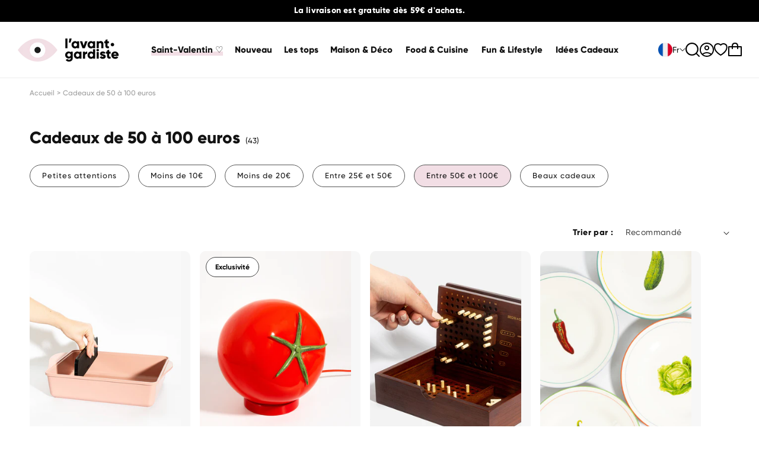

--- FILE ---
content_type: text/css
request_url: https://www.lavantgardiste.com/cdn/shop/t/54/assets/deployer-basics.css?v=35612483982896673831768989928
body_size: 2763
content:
:root{--deployer-color-foreground: var(--color-foreground, 36, 36, 36);--deployer-color-background: var(--color-background, 255, 255, 255);--deployer-primary-color: var(--color-button, 36, 36, 36);--deployer-primary-color-text: var(--color-button-text, 255, 255, 255);--deployer-secondary-color: var(--color-secondary-button, 255, 255, 255);--deployer-secondary-color-text: var( --color-secondary-button-text, 36, 36, 36 );--deployer-default-border-width: 1px;--deployer-default-border-color: #d7d7d7;--deployer-default-border: var(--deployer-default-border-width) solid var( --deployer-default-border-color );--deployer-small-border-radius: 8px;--deployer-default-border-radius: 12px;--deployer-large-border-radius: 15px;--deployer-default-box-shadow: 0 1px 3px var(--deployer-default-border-color), 0 1px 2px -1px var(--deployer-default-border-color);--deployer-small-spacing: 5px;--deployer-default-spacing: 10px;--deployer-large-spacing: 15px;--deployer-p-font-size: 14px;--deployer-p-small-font-size: 12px;--deployer-h2-font-size: 20px;--deployer-h3-font-size: 16px;--deployer-form-label-font-size: 13px;--deployer-inputs-border-radius: var(--inputs-radius, 10px);--deployer-inputs-border-width: calc(var(--buttons-border-width, 1.5px));--deployer-inputs-font-size: 15px;--deployer-inputs-min-height: 45px;--deployer-inputs-min-with: calc( 120px + var(--buttons-border-width, 1.5px) * 2 );--deployer-inputs-padding: 15px;--deployer-button-border-radius: var(--buttons-radius, 40px);--deployer-button-border-width: calc( .5px + var(--buttons-border-width, 1.5px) );--deployer-button-font-weight: var(--font-body-weight, 600);--deployer-button-text-transform: none;--deployer-button-letter-spacing: 1px;--deployer-button-padding-horizontal: calc( 2 * var(--deployer-inputs-padding) );--deployer-button-padding-vertical: 0rem;--deployer-swatch-size-normal: 36px;--deployer-swatch-size-small: 20px;--deployer-swatch-size-big: 50px;--deployer-card-gap: var(--deployer-default-spacing * 2);--deployer-card-padding: 0px;--deployer-card-highlighted-background-color: var(--deployer-primary-color);--deployer-card-highlighted-border-color: var(--deployer-primary-color);--deployer-card-border: var(--deployer-default-border);--deployer-card-border-radius: var(--deployer-default-border-radius);--deployer-card-box-shadow: none;--deployer-card-media-padding: 0px;--deployer-card-image-width: 100%;--deployer-card-content-gap: var(--deployer-small-spacing);--deployer-card-content-padding: var(--deployer-default-spacing)}.deployer-button{-webkit-appearance:none;appearance:none;cursor:pointer;text-decoration:none;display:inline-flex;justify-content:center;align-items:center;gap:10px;min-height:var(--deployer-inputs-min-height);min-width:var(--deployer-inputs-min-with);padding:var(--deployer-button-padding-vertical) var(--deployer-button-padding-horizontal);color:rgb(var(--deployer-primary-color-text));background-color:rgb(var(--deployer-primary-color));border:var(--deployer-button-border-width) solid rgb(var(--deployer-primary-color));border-radius:var(--deployer-button-border-radius);outline:1px solid transparent;font:inherit;font-size:var(--deployer-inputs-font-size);font-weight:var(--deployer-button-font-weight);text-transform:var(--deployer-button-text-transform);letter-spacing:var(--deployer-button-letter-spacing);transition:all .1s ease}.deployer-button span{pointer-events:none}.deployer-button:not(:disabled):hover,.deployer-button:not(:disabled):focus{outline:1px solid rgb(var(--deployer-primary-color))}.deployer-button:disabled{opacity:.5;cursor:not-allowed}.deployer-button svg,.deployer-button img{height:16px;width:16px}.deployer-button--secondary{color:rgb(var(--deployer-secondary-color-text));background-color:rgb(var(--deployer-secondary-color));border-color:rgb(var(--deployer-secondary-color-text))}.deployer-button--secondary:not(:disabled):hover,.deployer-button--secondary:not(:disabled):focus{outline:1px solid rgb(var(--deployer-secondary-color-text))}.deployer-button--tertiary{color:rgb(var(--deployer-secondary-color-text));background-color:transparent;border-color:transparent}.deployer-button--tertiary:not(:disabled):hover,.deployer-button--tertiary:not(:disabled):focus{border:var(--deployer-button-border-width) solid rgb(var(--deployer-secondary-color-text));outline-color:transparent}.deployer-button--active{color:rgb(var(--deployer-color-background));background-color:rgb(var(--deployer-color-foreground));border-color:rgb(var(--deployer-color-foreground))}.deployer-button--active:not(:disabled):hover,.deployer-button--active:not(:disabled):focus{outline:1px solid rgb(var(--deployer-color-foreground))}.deployer-button--icon-only{padding:0;min-width:var(--deployer-inputs-min-height)}.deployer-button--full-width{width:100%}.deployer-button--small{padding:calc(var(--deployer-button-padding-vertical) / 2) calc(var(--deployer-button-padding-horizontal) / 2);min-height:calc(.8 * var(--deployer-inputs-min-height));min-width:calc(.7 * var(--deployer-inputs-min-with))}.deployer-button--small.deployer-button--icon-only{padding:0;min-width:calc(.8 * var(--deployer-inputs-min-height))}.deployer-button__loading-spinner{display:none}.deployer-button--is-loading{opacity:.5;cursor:wait;position:relative}.deployer-button--is-loading .deployer-button__loading-spinner{top:50%;left:50%;transform:translate(-50%,-50%);position:absolute;display:block}.deployer-button--is-loading span:not(.deployer-button__loading-spinner){opacity:0}.deployer-checkbox{z-index:0;position:relative;display:inline-block;line-height:20px}.deployer-checkbox>input{appearance:none;-moz-appearance:none;-webkit-appearance:none;z-index:-1;position:absolute;left:-8px;top:-8px;display:block;margin:0;border-radius:50%;width:36px;height:36px;box-shadow:none;outline:none;opacity:0;transform:scale(1);pointer-events:none;transition:opacity .3s,transform .2s}.deployer-checkbox>span{display:inline-block;width:100%;cursor:pointer}.deployer-checkbox>span:before{content:"";display:inline-block;box-sizing:border-box;margin-right:10px;border:solid var(--deployer-inputs-border-width);border-color:rgb(var(--deployer-color-foreground));border-radius:2px;width:20px;height:20px;vertical-align:top;transition:border-color .2s,background-color .2s}.deployer-checkbox>span:empty:before{margin-right:0}.deployer-checkbox>span:after{content:"";display:block;position:absolute;top:0;left:1px;width:12px;height:7px;border:solid 2px transparent;border-right:none;border-top:none;transform:translate(3px,4px) rotate(-45deg)}.deployer-checkbox>input:checked+span:before,.deployer-checkbox>input:indeterminate+span:before{border-color:rgb(var(--deployer-primary-color));background-color:rgb(var(--deployer-primary-color))}.deployer-checkbox>input:checked+span:after,.deployer-checkbox>input:indeterminate+span:after{border-color:rgb(var(--deployer-primary-color-text))}.deployer-checkbox>input:indeterminate+span:after{border-left:none;transform:translate(4px,3px)}.deployer-checkbox:hover>input{opacity:.04}.deployer-checkbox>input:focus{opacity:.12}.deployer-checkbox:hover>input:focus{opacity:.16}.deployer-checkbox>input:active{opacity:1;transform:scale(0);transition:transform 0s,opacity 0s}.deployer-checkbox>input:active+span:before{border-color:rgb(var(--deployer-primary-color))}.deployer-checkbox>input:checked:active+span:before{border-color:transparent;background-color:rgba(var(--deployer-color-foreground),.6)}.deployer-checkbox>input:disabled{opacity:0}.deployer-checkbox>input:disabled+span{color:rgba(var(--deployer-primary-color),.5);cursor:initial}.deployer-checkbox>input:disabled+span:before{border-color:currentColor;cursor:not-allowed}.deployer-checkbox>input:checked:disabled+span:before,.deployer-checkbox>input:indeterminate:disabled+span:before{border-color:transparent;background-color:currentColor}.deployer-checkbox>input:checked:disabled+span:after{border-color:rgba(var(--deployer-primary-color-text),.5);cursor:not-allowed}.deployer-radio{z-index:0;position:relative;display:inline-block;line-height:1.5}.deployer-radio>input{appearance:none;-moz-appearance:none;-webkit-appearance:none;z-index:-1;position:absolute;left:-10px;top:-8px;display:block;margin:0;border-radius:50%;width:40px;height:40px;outline:none;opacity:0;transform:scale(1);pointer-events:none;transition:opacity .3s,transform .2s}.deployer-radio>span{display:inline-block;width:100%;cursor:pointer;position:relative}.deployer-radio>span:before{content:"";display:inline-block;box-sizing:border-box;margin:2px 10px 2px 0;border:solid var(--deployer-inputs-border-width);border-color:rgb(var(--deployer-color-foreground));border-radius:50%;width:20px;min-width:20px;height:20px;vertical-align:top;transition:border-color .2s}.deployer-radio>span:after{content:"";display:block;position:absolute;top:2px;left:0;border-radius:50%;width:10px;height:10px;background-color:rgb(var(--deployer-color-foreground));transform:translate(5px,5px) scale(0);transition:transform .2s}.deployer-radio>input:checked+span:before{border-color:rgb(var(--deployer-color-foreground))}.deployer-radio>input:checked+span:after{transform:translate(5px,5px) scale(1)}.deployer-radio:hover>input{opacity:.04}.deployer-radio>input:focus{opacity:.12}.deployer-radio:hover>input:focus{opacity:.16}.deployer-radio>input:active{opacity:1;transform:scale(0);transition:transform 0s,opacity 0s}.deployer-radio>input:active+span:before{border-color:rgb(var(--deployer-primary-color))}.deployer-radio>input:disabled{opacity:0}.deployer-radio>input:disabled+span{color:rgba(var(--deployer-primary-color-text),.38);cursor:not-allowed}.deployer-radio>input:disabled+span:before{border-color:currentColor}.deployer-radio>input:disabled+span:after{background-color:currentColor}.deployer-select{-webkit-appearance:none;-moz-appearance:none;appearance:none;min-height:var(--deployer-inputs-min-height);min-width:var(--deployer-inputs-min-with);padding:var(--deployer-inputs-padding);border:var(--deployer-inputs-border-width) solid rgb(var(--deployer-color-foreground));border-radius:var(--deployer-inputs-border-radius);outline:1px solid transparent;color:rgb(var(--deployer-color-foreground));background-color:rgb(var(--deployer-color-background));background-image:url('data:image/svg+xml;charset=US-ASCII,<svg xmlns="http://www.w3.org/2000/svg" width="16" height="16" fill="inherit" viewBox="0 0 16 16"><path d="M7.247 11.14 2.451 5.658c-.566-.682-.106-1.658.747-1.658h9.602c.853 0 1.313.976.747 1.658l-4.796 5.482a1 1 0 0 1-1.504 0z"/></svg>');background-repeat:no-repeat;background-position:right var(--deployer-inputs-padding) center;background-size:10px;cursor:pointer;font-size:var(--deployer-inputs-font-size)}.deployer-select:not(:disabled):hover,.deployer-select:not(:disabled):focus,.deployer-select:focus-visible{outline:.5px solid rgb(var(--deployer-color-foreground));outline-offset:0;margin:0;box-shadow:none}.deployer-select--small{min-height:calc(.8 * var(--deployer-inputs-min-height));padding:0 var(--deployer-inputs-padding)}.deployer-select--full-width{width:100%}.deployer-select:disabled{opacity:.5;cursor:not-allowed}.deployer-swatches{display:flex;justify-content:flex-start;overflow-x:auto;padding:3px 3px 10px;gap:10px}.deployer-swatches::-webkit-scrollbar{height:4px}.deployer-swatches::-webkit-scrollbar-thumb{background-color:rgba(var(--deployer-color-foreground),.3);border-radius:100px}.deployer-swatch-input{clip:rect(0,0,0,0);overflow:hidden;position:absolute;width:1px;height:1px}.deployer-swatch-input+.deployer-swatch{--deployer-swatch-size: var(--deployer-swatch-size-normal);--deployer-swatch-border-radius: var(--deployer-inputs-border-radius);--deployer-swatch-outline-offset: 2px;border-radius:calc(var(--deployer-swatch-border-radius) - var(--deployer-swatch-outline-offset));cursor:pointer;outline-offset:var(--deployer-swatch-outline-offset);forced-color-adjust:none;margin:var(--deployer-inputs-border-width)}.deployer-swatch-input+.deployer-swatch--small{--deployer-swatch-size: var(--deployer-swatch-size-small)}.deployer-swatch-input+.deployer-swatch--big{--deployer-swatch-size: var(--deployer-swatch-size-big)}.deployer-swatch-input+.deployer-swatch--rounded{--deployer-swatch-border-radius: 100%}.deployer-swatch span{pointer-events:none;position:relative;overflow:hidden;display:block;width:var(--deployer-swatch-size);aspect-ratio:1 / 1;background:var(--color-swatch-background);background-size:cover;background-origin:border-box;border:1px solid rgba(var(--deployer-color-foreground),.08);border-radius:calc(var(--deployer-swatch-border-radius) - var(--deployer-swatch-outline-offset))}.deployer-swatch--disabled span:after,.deployer-swatch-input:disabled+.deployer-swatch span:after,.deployer-swatch-input.disabled+.deployer-swatch span:after{--crossed-line--size: 1px;content:"";position:absolute;bottom:calc(var(--crossed-line--size) * -.5);left:0;width:calc(var(--deployer-swatch-size) * 1.414);height:var(--crossed-line--size);background-color:rgb(var(--deployer-color-foreground));transform:rotate(-45deg);transform-origin:left}.deployer-swatch-input.disabled{background-color:red}.deployer-swatch-input:active+.deployer-swatch,.deployer-swatch-input:checked+.deployer-swatch{outline:var(--deployer-inputs-border-width) solid rgb(var(--deployer-color-foreground))}.deployer-switch{z-index:0;position:relative;height:24px}.deployer-switch>input{appearance:none;-moz-appearance:none;-webkit-appearance:none;z-index:-1;position:absolute;outline:none;opacity:0;transform:scale(1);pointer-events:none}.deployer-switch>.deployer-switch--toggler{cursor:pointer}.deployer-switch>.deployer-switch--toggler:before{content:"";display:inline-block;border-radius:12px;width:42px;height:24px;background-color:rgba(var(--deployer-color-foreground),.2);vertical-align:top;transition:background-color .2s,opacity .2s}.deployer-switch>.deployer-switch--toggler:after{content:"";position:absolute;top:3px;left:3px;border-radius:50%;width:18px;height:18px;background-color:rgb(var(--pure-material-onprimary-rgb, 255, 255, 255));transition:background-color .2s,transform .2s}.deployer-switch>input:checked+.deployer-switch--toggler:before{background-color:rgb(var(--deployer-primary-color))}.deployer-switch>input:checked+.deployer-switch--toggler:after{background-color:#fff;transform:translate(18px)}.deployer-switch:hover>input{opacity:.04}.deployer-switch>input:focus{opacity:.12}.deployer-switch:hover>input:focus{opacity:.16}.deployer-switch>input:active{opacity:1;transform:scale(0);transition:transform 0s,opacity 0s}.deployer-switch>input:active+span:before{background-color:rgba(var(--deployer-primary-color),.6)}.deployer-switch>input:checked:active+span:before{background-color:rgba(var(--deployer-color-foreground),.38)}.deployer-switch>input:disabled{opacity:0}.deployer-switch>input:disabled+.deployer-switch--toggler{color:rgb(var(--deployer-color-foreground));opacity:.15;cursor:not-allowed}.deployer-switch>input:disabled+.deployer-switch--toggler:before{background-color:rgba(var(--deployer-color-foreground),.5)}.deployer-switch>input:checked:disabled+.deployer-switch--toggler:before{background-color:rgba(var(--deployer-primary-color),.6)}.deployer-quantity{border:var(--deployer-inputs-border-width) solid rgb(var(--deployer-color-foreground));border-radius:var(--deployer-inputs-border-radius);background-color:#fff;overflow:hidden;display:flex}.deployer-quantity--disabled{opacity:.5;pointer-events:none}.deployer-quantity:hover{outline:.5px solid rgb(var(--deployer-color-foreground))}.deployer-quantity button,.deployer-quantity input{-webkit-appearance:none;appearance:none;background-color:#fff;border:none;transition:.2s;cursor:pointer;min-height:30px;min-width:28px;height:30px;width:28px;display:flex;align-items:center;justify-content:center;text-align:center;padding:0;color:rgb(var(--deployer-color-foreground))}.deployer-quantity button[disabled]{opacity:.3;pointer-events:none}.deployer-quantity button:not(:disabled):hover svg{transform:scale(1.1)}.deployer-quantity button svg,.deployer-quantity input svg{pointer-events:none;width:15px;height:15px}.deployer-quantity button svg path,.deployer-quantity input svg path{fill:rgb(var(--deployer-color-foreground));stroke-width:0;stroke:currentColor!important}.deployer-quantity button .icon-plus-rotated{transform:rotate(45deg)}.deployer-quantity button:not(:disabled):hover .icon-plus-rotated{transform:rotate(45deg) scale(1.1)}.deployer-quantity input{-moz-appearance:textfield}.deployer-quantity input::-webkit-inner-spin-button,.deployer-quantity input::-webkit-outer-spin-button{-webkit-appearance:none;margin:0}.deployer-quantity input:focus-visible{outline:none;outline-offset:0;box-shadow:none;z-index:1}.deployer-card-wrapper{position:relative;width:100%;color:inherit}.deployer-card{position:relative;display:flex;flex-direction:column;width:100%;height:100%;background-color:rgb(var(--color-background));color:rgb(var(--color-foreground));outline:var(--deployer-default-border-width) solid transparent;border:var(--deployer-card-border);border-radius:var(--deployer-card-border-radius);box-shadow:var(--deployer-card-box-shadow)}.deployer-card--highlighted{outline:1px solid rgb(var(--deployer-card-highlighted-border-color, var(--deployer-primary-color)));border:1px solid rgb(var(--deployer-card-highlighted-border-color, var(--deployer-primary-color)))}.deployer-card__inner{position:relative;display:flex;align-items:center;width:100%;height:100%;padding:var(--deployer-card-padding);border-radius:var(--deployer-card-border-radius);text-align:var(--deployer-card-alignment, center)}.deployer-card--vertical .deployer-card__inner{flex-direction:column}.deployer-card--horizontal .deployer-card__inner{flex-direction:row}.deployer-card--horizontal .deployer-card__inner:has(.deployer-card__content--top){align-items:flex-start}.deployer-card--horizontal .deployer-card__inner:has(.deployer-card__content--middle){align-items:center}.deployer-card--horizontal .deployer-card__inner:has(.deployer-card__content--bottom){align-items:flex-end}.deployer-card--stacked .deployer-card__inner{flex-direction:unset}.deployer-card--left .deployer-card__inner{text-align:left}.deployer-card--center .deployer-card__inner{text-align:center}.deployer-card--right .deployer-card__inner{text-align:right}.deployer-card--highlighted .deployer-card__inner{background-color:rgba(var(--deployer-card-highlighted-background-color),.1)}.deployer-card__media-item{position:relative;width:var(--deployer-card-image-width, 100%);padding:var(--deployer-card-media-padding);overflow:hidden}.deployer-card--stacked:has(.deployer-card__information>*) .deployer-card__media-item:after{content:"";position:absolute;top:0;bottom:0;left:0;right:0;border-radius:var(--deployer-card-border-radius)}.deployer-card--stacked:has(.deployer-card__content--top) .deployer-card__media-item:after{background-image:linear-gradient(to top,rgba(var(--color-background),0) 10%,rgba(var(--color-background),.5))}.deployer-card--stacked:has(.deployer-card__content--middle) .deployer-card__media-item:after{background-image:linear-gradient(to bottom,rgba(var(--color-background),0) 10%,rgba(var(--color-background),.5),rgba(var(--color-background),0) 90%)}.deployer-card--stacked:has(.deployer-card__content--bottom) .deployer-card__media-item:after{background-image:linear-gradient(to bottom,rgba(var(--color-background),0) 10%,rgba(var(--color-background),.5))}.deployer-card__media{display:block;position:relative;margin-left:auto;margin-right:auto;padding-bottom:var(--ratio-percent)}.deployer-card__media img,.deployer-card__media .placeholder-svg{object-fit:cover;position:absolute;height:100%;width:100%;max-width:100%;max-height:100%;top:0;left:0}.deployer-card--vertical .deployer-card__media img,.deployer-card--vertical .deployer-card__media .placeholder-svg{border-radius:var(--deployer-card-border-radius) var(--deployer-card-border-radius) 0 0}.deployer-card--horizontal .deployer-card__media img,.deployer-card--horizontal .deployer-card__media .placeholder-svg{border-radius:var(--deployer-card-border-radius) 0 0 var(--deployer-card-border-radius)}.deployer-card--stacked .deployer-card__media img,.deployer-card--stacked .deployer-card__media .placeholder-svg{border-radius:var(--deployer-card-border-radius)}.deployer-card__content,.deployer-card__information{display:flex;flex-direction:column;justify-content:center;gap:var(--deployer-card-content-gap);width:100%}.deployer-card__content{padding:var(--deployer-card-content-padding)}.deployer-card--horizontal:has(.deployer-card__media-item) .deployer-card__content{width:calc(100% - var(--deployer-card-image-width))}.deployer-card--stacked .deployer-card__content{position:absolute;left:50%;transform:translate(-50%)}.deployer-card--stacked .deployer-card__content--top{top:0}.deployer-card--stacked .deployer-card__content--middle{top:50%;transform:translate(-50%,-50%)}.deployer-card--stacked .deployer-card__content--bottom{bottom:0}.deployer-card__information:empty{display:none}.deployer-card__information>*:first-child{margin-top:0}.deployer-card__information>*:last-child{margin-bottom:0}@media screen and (max-width: 749px){.deployer-card-wrapper--master{width:var(--deployer-card-width-mobile, 100%)}}@media screen and (min-width: 750px){.deployer-card-wrapper--master{width:var(--deployer-card-width-tablet, 100%)}}@media screen and (min-width: 1000px){.deployer-card-wrapper--master{width:var(--deployer-card-width-desktop, 100%)}}
/*# sourceMappingURL=/cdn/shop/t/54/assets/deployer-basics.css.map?v=35612483982896673831768989928 */


--- FILE ---
content_type: text/css
request_url: https://www.lavantgardiste.com/cdn/shop/t/54/assets/section-sous-collections.css?v=12320593578159766181698350089
body_size: -697
content:
.sous_collection-wrapper {
    width: 100%;
    overflow-x: auto;
}

.sous_collection-container {
    width: max-content;
}
 
.sous_collection-link {
    text-decoration: none;
    margin-right: 15px;
    display: inline-block;
}

.sous_collection-link-active,
.sous_collection-link:hover {   
    background-image: linear-gradient(120deg,#f2dee5,#f2dee5);
    background-repeat: no-repeat;
    background-size: 100% 100%;
    background-position: 0 100%;
    text-decoration: none;
}

--- FILE ---
content_type: text/css
request_url: https://www.lavantgardiste.com/cdn/shop/t/54/assets/component-variant-color-swatch.css?v=5315004800656105901762419824
body_size: -436
content:
.colorSwatch{width:32px;height:32px;padding:0!important}.card__colorSwatch{display:flex;flex-direction:row;gap:5px;flex-wrap:wrap}.colorSwatch-mini{width:14px;height:14px;padding:0!important;border-radius:100px;display:block!important;z-index:2}.colorSwatch-mini:hover{border:1px solid black}.product-form__input input[type=radio]+.colorSwatch{border:1px solid white}.product-form__input input[type=radio]:checked+.colorSwatch{border:4px solid white!important;box-shadow:0 0 0 1px #000}
/*# sourceMappingURL=/cdn/shop/t/54/assets/component-variant-color-swatch.css.map?v=5315004800656105901762419824 */


--- FILE ---
content_type: text/css
request_url: https://www.lavantgardiste.com/cdn/shop/t/54/assets/component-card-product-media-gallery.css?v=59780444741670699451765798457
body_size: -385
content:
.card-product-media-gallery,.card-product-media-gallery slider-component{max-width:100%;position:absolute;top:0;left:0;height:100%;width:100%}.card-product-media-gallery{display:block}.card-product-media-gallery slider-component{--desktop-margin-left-first-item: 0}.card-product-media-gallery__slider{height:100%;width:100%;margin-bottom:0!important}.card-product-media-gallery__slide{width:100%!important;max-width:100%!important;margin-left:0!important}.card-product-media-gallery__link{position:absolute;top:0;left:0;width:100%;height:100%}.card-product-media-gallery__link:empty{display:block}.card--media:has(.card-product-media-gallery) .card__inner .card__content{position:absolute;display:block}.card--media:has(.card-product-media-gallery) .card__heading a:after{z-index:-1}@media screen and (max-width: 989px){.card-product-media-gallery__slider{padding-bottom:0;scroll-padding-left:0!important}.card-product-media-gallery__slider::-webkit-scrollbar-track,.card-product-media-gallery__scrollbar .slider-scrollbar__track{background:rgba(var(--color-foreground),.2)!important}.card-product-media-gallery__buttons{display:none!important}}@media screen and (min-width: 990px){.card-product-media-gallery__buttons{position:absolute;top:50%;left:0;right:0;transform:translateY(-50%);display:flex!important;justify-content:space-between!important;z-index:2;padding:0}.card-product-media-gallery__buttons .slider-button{opacity:0;transition:opacity .3s ease;pointer-events:auto}.card-product-media-gallery:hover .card-product-media-gallery__buttons .slider-button{opacity:1}.card-product-media-gallery__scrollbar{display:none!important}}
/*# sourceMappingURL=/cdn/shop/t/54/assets/component-card-product-media-gallery.css.map?v=59780444741670699451765798457 */


--- FILE ---
content_type: text/css
request_url: https://www.lavantgardiste.com/cdn/shop/t/54/assets/component-cart-items.css?v=114890787698064726231768989925
body_size: 461
content:
.cart-items td,.cart-items th{border:none}.cart-items th{text-align:left;opacity:.85;font-weight:400}.cart-item__quantity-wrapper{display:flex}.cart-item__totals{position:relative}.cart-items *.right{text-align:right}.cart-item__image-container{display:inline-flex;align-items:flex-start}.cart-item__image-container:after{content:none}.cart-item__image{max-width:calc(10rem / var(--font-body-scale));height:100%}@media screen and (min-width: 750px){.cart-item__image{max-width:100%}}.cart-item__details{font-size:1.6rem;line-height:calc(1 + .4 / var(--font-body-scale))}.cart-item__details>*{margin:0;max-width:30rem}.cart-item__media{position:relative}.cart-item__link{display:block;bottom:0;left:0;position:absolute;right:0;top:0;width:100%;height:100%}.cart-item__name{text-decoration:none;display:block}.cart-item__name:hover{text-decoration:underline;text-underline-offset:.3rem;text-decoration-thickness:.2rem}.cart-item__price-wrapper>*{display:block;margin:0}.cart-item__discounted-prices dd{margin:0}.cart-item__old-price{opacity:.7}.cart-item__final-price{font-weight:400}.product-option{font-size:1.4rem;word-break:break-word;line-height:calc(1 + .7 / var(--font-body-scale))}.cart-item cart-remove-button{display:flex;margin-left:.5rem}@media screen and (min-width: 750px) and (max-width: 989px){.cart-item cart-remove-button{width:3rem;height:3rem}}cart-remove-button .button{min-width:calc(4.5rem / var(--font-body-scale));min-height:3rem;padding:0;margin:0 .1rem .1rem 0}cart-remove-button .button:before,cart-remove-button .button:after{content:none}cart-remove-button .button:not([disabled]):hover{color:rgb(var(--color-foreground))}@media screen and (min-width: 750px){cart-remove-button .button{min-width:3rem;min-height:3rem}}cart-remove-button .icon-remove{height:1.5rem;width:1.5rem}.cart-item .loading-overlay{top:0;left:auto;right:auto;bottom:0}@media screen and (min-width: 750px){.cart-item .loading-overlay{right:0;bottom:auto}}.cart-item .loading-overlay:not(.hidden)~*{visibility:hidden}.cart-item__error{display:flex;align-items:flex-start}.cart-item__error-text{font-size:1.2rem;order:1}.cart-item__error-text+svg{flex-shrink:0;width:1.2rem;margin-right:.7rem}.cart-item__error-text:empty+svg{display:none}.product-option+.product-option{margin-top:.4rem}.product-option *{display:inline;margin:0}.cart-items thead th{text-transform:uppercase}@media screen and (max-width: 749px){.cart-items,.cart-items thead,.cart-items tbody{display:block;width:100%}.cart-items thead tr{display:flex;justify-content:space-between;border-bottom:.1rem solid rgba(var(--color-foreground),.2);margin-bottom:4rem}.cart-item{display:grid;grid-template:repeat(2,auto) / repeat(4,1fr);column-gap:1.5rem;margin-bottom:3.5rem}.cart-item:last-child{margin-bottom:0}.cart-item__media{grid-row:1 / 3}.cart-item__details{grid-column:2 / 4}.cart-item__quantity{grid-column:2 / 5}.cart-item__quantity-wrapper{flex-wrap:wrap}.cart-item__totals{display:flex;align-items:flex-start;justify-content:flex-end}}.cart-item__error-text+svg{margin-top:.4rem}.cart-items{border-bottom:.1rem solid rgba(var(--color-foreground),.08);padding-bottom:2rem;margin-bottom:2rem}@media screen and (min-width: 750px){.cart-items{border-spacing:0;border-collapse:separate;box-shadow:none;width:100%;display:table}.cart-item .cart-item__quantity,.cart-items .cart-items__heading--wide{padding-left:2rem}.cart-items th{border-bottom:.1rem solid rgba(var(--color-foreground),.08);padding-bottom:1rem}.cart-items thead th:first-child{width:50%}.cart-items td{vertical-align:top;padding-top:4rem}.cart-item{display:table-row}.cart-item>td+td{padding-left:4rem}.cart-item__details{width:35rem}.cart-item__media{width:8rem}.cart-item__price-wrapper>*:only-child:not(.cart-item__discounted-prices){margin-top:1rem}}@media screen and (max-width: 749px){.cart-items{margin-bottom:2.5rem}}@media screen and (min-width: 750px) and (max-width: 1300px){.cart-item>td+td{padding-left:2rem}.cart-item__details{width:30rem}}@media screen and (min-width: 990px){.cart-items thead th:first-child{width:60%}}.gift-product-cards-block{max-width:66rem;scroll-margin-top:5rem}.gift-product-cards__list{flex-wrap:nowrap;overflow-x:auto;padding-bottom:2.5rem;scrollbar-width:thin;scrollbar-color:black #F5F5F5}.gift-product-cards__list .quick-add__submit{padding:0 2rem}.gift-product-cards__title{margin-bottom:0}.gift-product-cards__subtitle{margin-top:.5rem;margin-bottom:2rem;line-height:1.4}.gift-product-cards-block .grid__item:has(.card-wrapper[data-gift]){display:block}@media screen and (min-width: 990px){.gift-product-cards-block{margin-bottom:4rem}}
/*# sourceMappingURL=/cdn/shop/t/54/assets/component-cart-items.css.map?v=114890787698064726231768989925 */


--- FILE ---
content_type: text/css
request_url: https://www.lavantgardiste.com/cdn/shop/t/54/assets/component-mega-menu.css?v=135653986978968802801762890150
body_size: -26
content:
.mega-menu{position:static}.mega-menu__content{background-color:rgb(var(--color-background));border-left:0;border-radius:0;border-right:0;left:0;overflow-y:auto;padding-bottom:2.4rem;padding-top:2.4rem;position:absolute;right:0;top:100%}.shopify-section-header-sticky .mega-menu__content{max-height:calc(100vh - var(--header-bottom-position-desktop, 20rem) - 4rem)}.header-wrapper--border-bottom .mega-menu__content{border-top:0}.js .mega-menu__content{opacity:0;transform:translateY(-1.5rem)}.mega-menu[open] .mega-menu__content{opacity:1;transform:translateY(0)}.mega-menu__list{display:grid;gap:2.4rem 4rem;grid-template-columns:repeat(6,minmax(0,1fr));list-style:none}.mega-menu__link{color:rgba(var(--color-foreground));display:block;font-size:1.3rem;line-height:calc(1 + .3 / var(--font-body-scale));padding-bottom:.8rem;padding-top:.8rem;text-decoration:none;transition:text-decoration var(--duration-short) ease;word-wrap:break-word}.mega-menu__link--level-2,.mega-menu__link--level-3{font-size:1.6rem;color:#333}.mega-menu__link--level-2:not(:only-child),.mega-menu__link--level-3:not(:only-child){margin-bottom:.8rem;font-family:var(--font-heading-family);color:rgb(var(--color-foreground))}.header--top-center .mega-menu__list{display:flex;justify-content:center;flex-wrap:wrap;column-gap:0}.header--top-center .mega-menu__list>li{width:auto;padding-right:2.4rem}span.mega-menu__link:hover{text-decoration:none}.mega-menu__link:hover,.mega-menu__link--active{color:rgb(var(--color-foreground));text-decoration:underline}.mega-menu__link--active:hover{text-decoration-thickness:.2rem}.mega-menu .mega-menu__list--condensed{display:block}.mega-menu .mega-menu__list--multiples{display:flex;gap:2.4rem 10rem}.mega-menu_inner-container{width:100%;display:flex;flex-direction:row;gap:2rem}.mega-menu_inner-container-multiples{display:flex;justify-content:space-between}.mega-menu_banner{margin-left:2rem;padding-right:40px}.mega-menu_banner img{width:100%;border-radius:15px}.link--title{font-family:var(--font-heading-family);color:rgb(var(--color-foreground));border:2px solid #000;border-radius:30px;padding:10px 30px}.activechild{text-decoration:underline}
/*# sourceMappingURL=/cdn/shop/t/54/assets/component-mega-menu.css.map?v=135653986978968802801762890150 */


--- FILE ---
content_type: text/css
request_url: https://www.lavantgardiste.com/cdn/shop/t/54/assets/section-link-list.css?v=169772923470879290001689863101
body_size: -485
content:
.link-list__container {
    text-align: center;
}

.link-list__links {
    display: flex;
    flex-direction: row;
    flex-wrap: wrap;
    gap: 1rem;
    justify-content: center;
}


.link-list__links-left {
    justify-content: flex-start;
}

.link-list__content h2,
.link-list__description {
    margin-bottom: 2rem;
}

.text-align-left {
    text-align: left;
}

.link-list__link-alternative {
    font-family: Gilroy Regular,sans-serif;
    padding: 0 1rem;
    min-height: calc(3.5rem + var(--buttons-border-width) * 2);
}

--- FILE ---
content_type: text/css
request_url: https://www.lavantgardiste.com/cdn/shop/t/54/assets/component-accordion.css?v=78606801239420242171741779289
body_size: -540
content:
.accordion summary{display:flex;position:relative;line-height:1;padding:2.5rem 0}.accordion .summary__title{display:flex;flex:1}.accordion .summary__title+.icon-caret{height:calc(var(--font-heading-scale) * .6rem)}.accordion+.accordion{margin-top:0;border-top:none}.accordion{margin-top:2.5rem;margin-bottom:0;border-top:.1rem solid rgba(var(--color-foreground),.08);border-bottom:.1rem solid rgba(var(--color-foreground),.08)}.accordion__title{display:inline-block;max-width:calc(100% - 6rem);min-height:1.6rem;margin:0;word-break:break-word;font-family:Gilroy Bold,sans-serif}.accordion .icon-accordion{align-self:center;fill:rgb(var(--color-foreground));height:calc(var(--font-heading-scale) * 2rem);margin-right:calc(var(--font-heading-scale) * 1rem);width:calc(var(--font-heading-scale) * 2rem)}.accordion details[open]>summary .icon-caret{transform:rotate(180deg)}.accordion__content{margin-bottom:1.5rem;font-size:1.5rem;word-break:break-word;color:#666;overflow-x:auto;padding:0 .6rem}.accordion__content img{max-width:100%}
/*# sourceMappingURL=/cdn/shop/t/54/assets/component-accordion.css.map?v=78606801239420242171741779289 */


--- FILE ---
content_type: text/css
request_url: https://www.lavantgardiste.com/cdn/shop/t/54/assets/component-list-social.css?v=86546914481796147261683895421
body_size: -485
content:
.list-social {
  display: flex;
  flex-wrap: wrap;
  justify-content: flex-end;
  gap: 1rem;
}

@media only screen and (max-width: 749px) {
  .list-social {
    justify-content: center;
  }
}

.list-social__item .icon {
  height: 2rem;
  width: 2rem;
  background-color: white;
}

.list-social__item {
  background-color: white;
  border-radius: 100px;
}

.list-social__link {
  align-items: center;
  display: flex;
  padding: 1.5rem;
  color: rgb(var(--color-foreground));
}

.list-social__link:hover .icon {
  transform: scale(1.07);
}


--- FILE ---
content_type: text/css
request_url: https://www.lavantgardiste.com/cdn/shop/t/54/assets/surcouche-fbt.css?v=50457438443639647451685544296
body_size: -548
content:
.cbb-frequently-bought-title{font-family:var(--font-heading-family);font-style:var(--font-heading-style);font-weight:var(--font-heading-weight);color:rgb(var(--color-foreground));line-height:calc(1 + .3/max(1,var(--font-heading-scale)));word-break:break-word}.cbb-frequently-bought-title{font-size:calc(var(--font-heading-scale) * 2rem)}@media only screen and (min-width: 750px){.cbb-freAquently-bought-title{font-size:calc(var(--font-heading-scale) * 2.4rem)}}
/*# sourceMappingURL=/cdn/shop/t/54/assets/surcouche-fbt.css.map?v=50457438443639647451685544296 */


--- FILE ---
content_type: application/javascript
request_url: https://cdn.appmate.io/themecode/avant-gardiste-prod/staging-1/wishlist-link-headless.js?v=1708337807007199
body_size: 40
content:
export function inject({theme:t}){t.watch({selector:".wishlist-header-link .wkh-button"},e=>{t.createHeadlessComponent("wishlist-link-headless",{host:e})})}export function define({WishlistElementHeadless:t}){return class extends t{getStateConfig(){return{wishlist:!0}}getWishlistUrl(){return this.app.settings.loginRequired?this.app.routes.accountLoginUrl:this.app.routes.wishlistUrl}updated(){const s=this.wishlist?this.wishlist.numItems:0;this.host.href=this.getWishlistUrl(),this.host.classList.toggle("wkh-selected",s>0),this.host.querySelector(".wkh-counter").innerText=s,s!=0&&(this.host.querySelector(".wishlist-count-bubble").style.display="block")}}}


--- FILE ---
content_type: application/javascript; charset=utf-8
request_url: https://cdn-widgetsrepository.yotpo.com/v1/loader/0sFTKnplAkPJ3M80GXIThw
body_size: 14779
content:

if (typeof (window) !== 'undefined' && window.performance && window.performance.mark) {
  window.performance.mark('yotpo:loader:loaded');
}
var yotpoWidgetsContainer = yotpoWidgetsContainer || { guids: {} };
(function(){
    var guid = "0sFTKnplAkPJ3M80GXIThw";
    var loader = {
        loadDep: function (link, onLoad, strategy) {
            var script = document.createElement('script');
            script.onload = onLoad || function(){};
            script.src = link;
            if (strategy === 'defer') {
                script.defer = true;
            } else if (strategy === 'async') {
                script.async = true;
            }
            script.setAttribute("type", "text/javascript");
            script.setAttribute("charset", "utf-8");
            document.head.appendChild(script);
        },
        config: {
            data: {
                guid: guid
            },
            widgets: {
            
                "904090": {
                    instanceId: "904090",
                    instanceVersionId: "483933109",
                    templateAssetUrl: "https://cdn-widgetsrepository.yotpo.com/widget-assets/widget-products-redemption/app.v0.8.2-39.js",
                    cssOverrideAssetUrl: "",
                    customizationCssUrl: "",
                    customizations: {
                      "apply-button-color": "#000000",
                      "apply-button-font-size": "14",
                      "apply-button-text": "Apply",
                      "apply-button-text-color": "#ffffff",
                      "apply-button-type": "rounded_filled_rectangle",
                      "cancel-button-text-color": "#0f0c6d",
                      "carousel-custom-arrows-icons": false,
                      "confirm-button-color": "#0f0c6d",
                      "confirm-button-text-color": "#ffffff",
                      "confirm-button-type": "filled_rectangle",
                      "confirmation-step-cancel-option": "CANCEL",
                      "confirmation-step-confirm-option": "YES, ADD IT",
                      "confirmation-step-title": "Add this item to your cart?",
                      "cost-color": "#a0abf0",
                      "cost-font-size": "20",
                      "cost-text-redemption": "{{points}} POINTS",
                      "desktop-slides-per-view": 4,
                      "dropdown-border-color": "#848ca3",
                      "dropdown-border-radius": "2px",
                      "dropdown-point-balance-color": "#000000",
                      "dropdown-point-balance-number-color": "#000000",
                      "dropdown-text": "Choose product",
                      "go-back-text": "GO BACK",
                      "has-free-product-failure": "Tu ne peux utiliser qu'un seul produit gratuit par achat.",
                      "has-no-paid-product-failure": "Ajoute au moins un produit à ton panier pour échanger tes points.",
                      "headline": "Échange tes points contre des produits",
                      "headline-color": "#121212FF",
                      "headline-font-size": 40,
                      "image-ratio": "three_four",
                      "limit-one-free-product": "true",
                      "login-button-color": "#121212FF",
                      "login-button-text": "Échanger mes points",
                      "login-button-text-color": "rgba(255,255,255,1)",
                      "login-button-type": "filled_capsule",
                      "mobile-items-per-slide": 4,
                      "must-have-paid-product": "true",
                      "out-of-stock-background-color": "#FFFFFFFF",
                      "out-of-stock-text": "Rupture de stock",
                      "out-of-stock-text-color": "#121212FF",
                      "point-balance-text": "Tu as {{current_point_balance}} points",
                      "points-balance-color": "#121212FF",
                      "points-balance-font-size": 28,
                      "points-balance-number-color": "rgba(244,162,191,1)",
                      "primary-font-name-and-url": "gilroy principale@800|https://cdn-widgetsrepository.yotpo.com/brandkit/custom-fonts/19zpuLCIuHB0Mbj9PRciEhWh50qVF4GmMPxK2cA6/gilroyprincipale/radomirtinkov-gilroy-extrabold-800.css",
                      "product-921174-displayname": "Trèfle à 4 feuilles à faire pousser",
                      "product-921174-settings-background-border-color": "rgba(0,0,0,1)",
                      "product-921174-settings-background-fill-color": "rgba(0,0,0,0)",
                      "product-921174-settings-background-has-shadow": "true",
                      "product-921174-settings-background-image-url": "https://cdn-widget-assets.yotpo.com/static_assets/0sFTKnplAkPJ3M80GXIThw/images/image_2024_10_15_13_05_27_071",
                      "product-921174-settings-cancel-button-text-color": "#121212FF",
                      "product-921174-settings-confirm-button-color": "#121212FF",
                      "product-921174-settings-confirm-button-text-color": "#FFFFFFFF",
                      "product-921174-settings-confirmation-step-cancel-option": "Annuler",
                      "product-921174-settings-confirmation-step-confirm-option": "Ajouter au panier",
                      "product-921174-settings-cost": 100,
                      "product-921174-settings-cost-color": "#121212FF",
                      "product-921174-settings-cost-font-size": "20",
                      "product-921174-settings-cost-text": "{{points}} POINTS",
                      "product-921174-settings-hidden": "false",
                      "product-921174-settings-out-of-stock": "false",
                      "product-921174-settings-redeem-button-color": "#121212FF",
                      "product-921174-settings-redeem-button-text": "Échanger",
                      "product-921174-settings-redeem-button-text-color": "#121212FF",
                      "product-921174-settings-redeem-button-type": "capsule_outline",
                      "product-921174-settings-restrict-specific-tier": "true",
                      "product-921174-settings-reward": "Trèfle à 4 feuilles à faire pousser",
                      "product-921174-settings-reward-color": "#121212FF",
                      "product-921174-settings-reward-font-size": "18",
                      "product-921174-settings-show-in-logged-out": "true",
                      "product-921174-settings-show-vip-tier-label": "true",
                      "product-921174-settings-variant-id": "PLTR01-EXP",
                      "product-921174-settings-vip-tier-ids": "27023,27024,27025",
                      "product-921174-settings-vip-tier-label": " ",
                      "redeem-button-color": "#0f0c6d",
                      "redeem-button-text": "REDEEM NOW",
                      "redeem-button-text-color": "#0f0c6d",
                      "redeem-button-type": "rectangular_outline",
                      "redemptions-background-fill-color": "#ffffff",
                      "redemptions-background-has-shadow": false,
                      "reward-color": "#011247",
                      "reward-font-size": "18",
                      "secondary-font-name-and-url": "gilroy principale@600|https://cdn-widgetsrepository.yotpo.com/brandkit/custom-fonts/19zpuLCIuHB0Mbj9PRciEhWh50qVF4GmMPxK2cA6/gilroyprincipale/radomirtinkov-gilroy-semibold-600.css",
                      "selected-extensions": [
                        "921174"
                      ],
                      "slides-next-button-image": "",
                      "slides-prev-button-image": "",
                      "status-failure-text": "We could not add this product to your cart",
                      "status-success-text": "Le produit a été ajouté avec succès à votre panier",
                      "view-cart-link": "/cart",
                      "view-cart-text": "VIEW CART"
                    },
                    staticContent: {
                      "cssEditorEnabled": true,
                      "currency": "EUR",
                      "isHidden": false,
                      "isMultiCurrencyEnabled": false,
                      "isShopifyFunctionEnabled": false,
                      "isShopifyNewAccountsVersion": false,
                      "merchantId": "169206",
                      "mustHavePaidProduct": true,
                      "platformName": "shopify",
                      "storeId": "19zpuLCIuHB0Mbj9PRciEhWh50qVF4GmMPxK2cA6",
                      "storeLoginUrl": "/account/login"
                    },
                    className: "ProductsRedemptionWidget",
                    dependencyGroupId: 2
                },
            
                "701156": {
                    instanceId: "701156",
                    instanceVersionId: "484027519",
                    templateAssetUrl: "https://cdn-widgetsrepository.yotpo.com/widget-assets/widget-my-rewards/app.v1.4.19-32.js",
                    cssOverrideAssetUrl: "",
                    customizationCssUrl: "",
                    customizations: {
                      "headline-font-size": 40,
                      "layout-add-background": "false",
                      "layout-background-color": "#f7f7f7",
                      "logged-in-description-color": "rgba(242,222,229,1)",
                      "logged-in-description-font-size": "22",
                      "logged-in-description-text": "Tu as {{current_point_balance}} Points",
                      "logged-in-description-tier-status-text": "{{current_vip_tier_name}}",
                      "logged-in-headline-color": "#121212",
                      "logged-in-headline-font-size": 40,
                      "logged-in-headline-text": "Salut {{first_name}}!",
                      "logged-in-primary-button-cta-type": "redemptionWidget",
                      "logged-in-primary-button-text": "ÉCHANGER MAINTENANT",
                      "logged-in-secondary-button-text": "HISTORIQUE DES RÉCOMPENSES",
                      "logged-out-headline-color": "#121212",
                      "logged-out-headline-font-size": 40,
                      "logged-out-headline-text": "COMMENT ÇA MARCHE ?",
                      "logged-out-selected-step-name": "step_3",
                      "primary-button-background-color": "#121212",
                      "primary-button-text-color": "#ffffff",
                      "primary-button-type": "filled_capsule",
                      "primary-font-name-and-url": "gilroy principale@800|https://cdn-widgetsrepository.yotpo.com/brandkit/custom-fonts/19zpuLCIuHB0Mbj9PRciEhWh50qVF4GmMPxK2cA6/gilroyprincipale/radomirtinkov-gilroy-extrabold-800.css",
                      "reward-step-1-displayname": "Step 1",
                      "reward-step-1-settings-description": "Crée un compte et gagne 50 points.",
                      "reward-step-1-settings-description-color": "rgba(0,0,0,1)",
                      "reward-step-1-settings-description-font-size": "16",
                      "reward-step-1-settings-icon": "default",
                      "reward-step-1-settings-icon-color": "#121212",
                      "reward-step-1-settings-title": "S'INSCRIRE",
                      "reward-step-1-settings-title-color": "#121212",
                      "reward-step-1-settings-title-font-size": "20",
                      "reward-step-2-displayname": "Step 2",
                      "reward-step-2-settings-description": "Gagne des points à chaque achat.",
                      "reward-step-2-settings-description-color": "rgba(0,0,0,1)",
                      "reward-step-2-settings-description-font-size": "16",
                      "reward-step-2-settings-icon": "default",
                      "reward-step-2-settings-icon-color": "#121212",
                      "reward-step-2-settings-title": "GAGNER DES POINTS",
                      "reward-step-2-settings-title-color": "#121212",
                      "reward-step-2-settings-title-font-size": "20",
                      "reward-step-3-displayname": "Step 3",
                      "reward-step-3-settings-description": "Utilise tes points pour bénéficier d'avantages exclusifs.",
                      "reward-step-3-settings-description-color": "rgba(0,0,0,1)",
                      "reward-step-3-settings-description-font-size": "16",
                      "reward-step-3-settings-icon": "default",
                      "reward-step-3-settings-icon-color": "#121212",
                      "reward-step-3-settings-title": "UTILISER LES POINTS",
                      "reward-step-3-settings-title-color": "#121212",
                      "reward-step-3-settings-title-font-size": "20",
                      "rewards-history-approved-text": "Approuvé",
                      "rewards-history-background-color": "rgba(0,0,0,0.79)",
                      "rewards-history-headline-color": "#121212",
                      "rewards-history-headline-font-size": "26",
                      "rewards-history-headline-text": "Historique des récompenses",
                      "rewards-history-pending-text": "En attente",
                      "rewards-history-refunded-text": "Remboursé",
                      "rewards-history-reversed-text": "Inversé",
                      "rewards-history-table-action-col-text": "Action",
                      "rewards-history-table-date-col-text": "Date",
                      "rewards-history-table-expiration-col-text": "Date d'expiration des points",
                      "rewards-history-table-points-col-text": "Points",
                      "rewards-history-table-status-col-text": "Statut",
                      "rewards-history-table-store-col-text": "Store",
                      "secondary-button-background-color": "#121212",
                      "secondary-button-text-color": "#121212",
                      "secondary-button-type": "capsule_outline",
                      "secondary-font-name-and-url": "gilroy principale@600|https://cdn-widgetsrepository.yotpo.com/brandkit/custom-fonts/19zpuLCIuHB0Mbj9PRciEhWh50qVF4GmMPxK2cA6/gilroyprincipale/radomirtinkov-gilroy-semibold-600.css",
                      "show-logged-in-description-points-balance": true,
                      "show-logged-in-description-tier-status": true,
                      "view-grid-points-column-color": "#121212",
                      "view-grid-rectangular-background-color": "#DBDBDB",
                      "view-grid-type": "border"
                    },
                    staticContent: {
                      "cssEditorEnabled": true,
                      "currency": "EUR",
                      "isHidden": false,
                      "isMultiCurrencyEnabled": false,
                      "isMultiStoreMerchant": false,
                      "isVipTiersEnabled": true,
                      "merchantId": "169206",
                      "platformName": "shopify",
                      "storeId": "19zpuLCIuHB0Mbj9PRciEhWh50qVF4GmMPxK2cA6"
                    },
                    className: "MyRewardsWidget",
                    dependencyGroupId: 2
                },
            
                "701155": {
                    instanceId: "701155",
                    instanceVersionId: "484018328",
                    templateAssetUrl: "https://cdn-widgetsrepository.yotpo.com/widget-assets/widget-loyalty-campaigns/app.v1.2.16-38.js",
                    cssOverrideAssetUrl: "",
                    customizationCssUrl: "",
                    customizations: {
                      "campaign-description-font-color": "#6C6C6C",
                      "campaign-description-size": "18px",
                      "campaign-item-1397695-background-color": "rgba(242,222,229,1)",
                      "campaign-item-1397695-background-image-color-overlay": "rgba(0, 0, 0, .4)",
                      "campaign-item-1397695-background-type": "color",
                      "campaign-item-1397695-border-color": "rgba(0,0,0,1)",
                      "campaign-item-1397695-description-font-color": "rgba(0,0,0,1)",
                      "campaign-item-1397695-description-font-size": "16",
                      "campaign-item-1397695-exclude_audience_names": [],
                      "campaign-item-1397695-hover-view-tile-message": "1 € dépensé = 1 point",
                      "campaign-item-1397695-icon-color": "#121212",
                      "campaign-item-1397695-icon-type": "customIcon",
                      "campaign-item-1397695-icon-url": "https://cdn-widget-assets.yotpo.com/static_assets/0sFTKnplAkPJ3M80GXIThw/images/image_2024_05_13_15_03_56_900",
                      "campaign-item-1397695-include_audience_ids": "1",
                      "campaign-item-1397695-include_audience_names": [
                        "All customers"
                      ],
                      "campaign-item-1397695-special-reward-enabled": "false",
                      "campaign-item-1397695-special-reward-headline-background-color": "#f2dee5",
                      "campaign-item-1397695-special-reward-headline-text": "Just for you!",
                      "campaign-item-1397695-special-reward-headline-title-font-color": "#121212",
                      "campaign-item-1397695-special-reward-headline-title-font-size": "12",
                      "campaign-item-1397695-special-reward-tile-border-color": "#121212",
                      "campaign-item-1397695-tile-description": "Passe commande pour cumuler des points",
                      "campaign-item-1397695-tile-reward": "1 € dépensé = 1 point",
                      "campaign-item-1397695-title-font-color": "#121212",
                      "campaign-item-1397695-title-font-size": "18",
                      "campaign-item-1397695-type": "PointsForPurchasesCampaign",
                      "campaign-item-1397696-background-color": "rgba(242,222,229,1)",
                      "campaign-item-1397696-background-image-color-overlay": "rgba(0, 0, 0, .4)",
                      "campaign-item-1397696-background-type": "color",
                      "campaign-item-1397696-border-color": "rgba(0,0,0,1)",
                      "campaign-item-1397696-description-font-color": "rgba(0,0,0,1)",
                      "campaign-item-1397696-description-font-size": "16",
                      "campaign-item-1397696-exclude_audience_names": [],
                      "campaign-item-1397696-hover-view-tile-message": "Gagne 50 points quand tu crées un compte",
                      "campaign-item-1397696-icon-color": "#121212",
                      "campaign-item-1397696-icon-type": "defaultIcon",
                      "campaign-item-1397696-include_audience_ids": "1",
                      "campaign-item-1397696-include_audience_names": [
                        "All customers"
                      ],
                      "campaign-item-1397696-special-reward-enabled": "false",
                      "campaign-item-1397696-special-reward-headline-background-color": "#f2dee5",
                      "campaign-item-1397696-special-reward-headline-text": "Just for you!",
                      "campaign-item-1397696-special-reward-headline-title-font-color": "#121212",
                      "campaign-item-1397696-special-reward-headline-title-font-size": "12",
                      "campaign-item-1397696-special-reward-tile-border-color": "#121212",
                      "campaign-item-1397696-tile-description": "Rejoins la team",
                      "campaign-item-1397696-tile-reward": "50 points",
                      "campaign-item-1397696-title-font-color": "#121212",
                      "campaign-item-1397696-title-font-size": "18",
                      "campaign-item-1397696-type": "CreateAccountCampaign",
                      "campaign-item-1459117-action-tile-ask-year": "true",
                      "campaign-item-1459117-action-tile-birthday-required-field-message": "Ce champ est obligatoire",
                      "campaign-item-1459117-action-tile-birthday-thank-you-message": "Tu vas pouvoir fêter ton anniversaire comme il se doit !",
                      "campaign-item-1459117-action-tile-european-date-format": "true",
                      "campaign-item-1459117-action-tile-message-text": "Si ton anniversaire a lieu dans les 30 prochains jours, ta récompense sera accordée avec un certain retard, jusqu'à 30 jours.",
                      "campaign-item-1459117-action-tile-month-names": "January,February,March,April,May,June,July,August,September,October,November,December",
                      "campaign-item-1459117-action-tile-title": "Gagne 100 points le jour de ton anniversaire",
                      "campaign-item-1459117-background-color": "rgba(242,222,229,1)",
                      "campaign-item-1459117-background-image-color-overlay": "rgba(0, 0, 0, .4)",
                      "campaign-item-1459117-background-type": "color",
                      "campaign-item-1459117-border-color": "rgba(0,0,0,1)",
                      "campaign-item-1459117-description-font-color": "rgba(0,0,0,1)",
                      "campaign-item-1459117-description-font-size": "16",
                      "campaign-item-1459117-exclude_audience_names": [],
                      "campaign-item-1459117-icon-color": "#121212",
                      "campaign-item-1459117-icon-type": "defaultIcon",
                      "campaign-item-1459117-include_audience_ids": "1",
                      "campaign-item-1459117-include_audience_names": [
                        "All customers"
                      ],
                      "campaign-item-1459117-special-reward-enabled": "false",
                      "campaign-item-1459117-special-reward-headline-background-color": "#f2dee5",
                      "campaign-item-1459117-special-reward-headline-text": "Just for you!",
                      "campaign-item-1459117-special-reward-headline-title-font-color": "#121212",
                      "campaign-item-1459117-special-reward-headline-title-font-size": "12",
                      "campaign-item-1459117-special-reward-tile-border-color": "#121212",
                      "campaign-item-1459117-tile-description": "Pour célébrer ton anniversaire",
                      "campaign-item-1459117-tile-reward": "100 points",
                      "campaign-item-1459117-title-font-color": "#121212",
                      "campaign-item-1459117-title-font-size": "18",
                      "campaign-item-1459117-type": "BirthdayCampaign",
                      "campaign-item-1459118-action-tile-action-text": "@lavantgardiste",
                      "campaign-item-1459118-action-tile-title": "Gagne 5 points en nous suivant sur Instagram",
                      "campaign-item-1459118-background-color": "rgba(242,222,229,1)",
                      "campaign-item-1459118-background-image-color-overlay": "rgba(0, 0, 0, .4)",
                      "campaign-item-1459118-background-type": "color",
                      "campaign-item-1459118-border-color": "rgba(0,0,0,1)",
                      "campaign-item-1459118-description-font-color": "rgba(0,0,0,1)",
                      "campaign-item-1459118-description-font-size": "16",
                      "campaign-item-1459118-exclude_audience_names": [],
                      "campaign-item-1459118-icon-color": "#121212",
                      "campaign-item-1459118-icon-type": "defaultIcon",
                      "campaign-item-1459118-include_audience_ids": "1",
                      "campaign-item-1459118-include_audience_names": [
                        "All customers"
                      ],
                      "campaign-item-1459118-special-reward-enabled": "false",
                      "campaign-item-1459118-special-reward-headline-background-color": "#f2dee5",
                      "campaign-item-1459118-special-reward-headline-text": "Just for you!",
                      "campaign-item-1459118-special-reward-headline-title-font-color": "#121212",
                      "campaign-item-1459118-special-reward-headline-title-font-size": "12",
                      "campaign-item-1459118-special-reward-tile-border-color": "#121212",
                      "campaign-item-1459118-tile-description": "Suis-nous sur Instagram",
                      "campaign-item-1459118-tile-reward": "5 points",
                      "campaign-item-1459118-title-font-color": "#121212",
                      "campaign-item-1459118-title-font-size": "18",
                      "campaign-item-1459118-type": "InstagramFollowCampaign",
                      "campaign-item-1459119-action-tile-action-text": "Like notre page",
                      "campaign-item-1459119-action-tile-title": "Gagne 5 points en nous likant notre page Facebook",
                      "campaign-item-1459119-background-color": "rgba(242,222,229,1)",
                      "campaign-item-1459119-background-image-color-overlay": "rgba(0, 0, 0, .4)",
                      "campaign-item-1459119-background-type": "color",
                      "campaign-item-1459119-border-color": "rgba(0,0,0,1)",
                      "campaign-item-1459119-description-font-color": "rgba(0,0,0,1)",
                      "campaign-item-1459119-description-font-size": "16",
                      "campaign-item-1459119-exclude_audience_names": [],
                      "campaign-item-1459119-icon-color": "#121212",
                      "campaign-item-1459119-icon-type": "customIcon",
                      "campaign-item-1459119-icon-url": "https://cdn-widget-assets.yotpo.com/static_assets/0sFTKnplAkPJ3M80GXIThw/images/image_2024_05_13_15_26_57_052",
                      "campaign-item-1459119-include_audience_ids": "1",
                      "campaign-item-1459119-include_audience_names": [
                        "All customers"
                      ],
                      "campaign-item-1459119-special-reward-enabled": "false",
                      "campaign-item-1459119-special-reward-headline-background-color": "#f2dee5",
                      "campaign-item-1459119-special-reward-headline-text": "Just for you!",
                      "campaign-item-1459119-special-reward-headline-title-font-color": "#121212",
                      "campaign-item-1459119-special-reward-headline-title-font-size": "12",
                      "campaign-item-1459119-special-reward-tile-border-color": "#121212",
                      "campaign-item-1459119-tile-description": "Like-nous sur Facebook",
                      "campaign-item-1459119-tile-reward": "5 points",
                      "campaign-item-1459119-title-font-color": "#121212",
                      "campaign-item-1459119-title-font-size": "18",
                      "campaign-item-1459119-type": "FacebookPageVisitCampaign",
                      "campaign-item-1459120-action-tile-action-text": "@lavantgardiste",
                      "campaign-item-1459120-action-tile-title": "Gagne 5 points en nous suivant sur TikTok",
                      "campaign-item-1459120-background-color": "rgba(242,222,229,1)",
                      "campaign-item-1459120-background-image-color-overlay": "rgba(0, 0, 0, .4)",
                      "campaign-item-1459120-background-type": "color",
                      "campaign-item-1459120-border-color": "rgba(0,0,0,1)",
                      "campaign-item-1459120-description-font-color": "rgba(0,0,0,1)",
                      "campaign-item-1459120-description-font-size": "16",
                      "campaign-item-1459120-exclude_audience_names": [],
                      "campaign-item-1459120-icon-color": "#121212",
                      "campaign-item-1459120-icon-type": "customIcon",
                      "campaign-item-1459120-icon-url": "https://cdn-widget-assets.yotpo.com/static_assets/0sFTKnplAkPJ3M80GXIThw/images/image_2024_05_13_15_28_14_240",
                      "campaign-item-1459120-include_audience_ids": "1",
                      "campaign-item-1459120-include_audience_names": [
                        "All customers"
                      ],
                      "campaign-item-1459120-special-reward-enabled": "false",
                      "campaign-item-1459120-special-reward-headline-background-color": "#f2dee5",
                      "campaign-item-1459120-special-reward-headline-text": "Just for you!",
                      "campaign-item-1459120-special-reward-headline-title-font-color": "#121212",
                      "campaign-item-1459120-special-reward-headline-title-font-size": "12",
                      "campaign-item-1459120-special-reward-tile-border-color": "#121212",
                      "campaign-item-1459120-tile-description": "Suis-nous sur TikTok",
                      "campaign-item-1459120-tile-reward": "5 points",
                      "campaign-item-1459120-title-font-color": "#121212",
                      "campaign-item-1459120-title-font-size": "18",
                      "campaign-item-1459120-type": "FacebookPageVisitCampaign",
                      "campaign-item-1459940-background-color": "rgba(242,222,229,1)",
                      "campaign-item-1459940-background-image-color-overlay": "rgba(0, 0, 0, .4)",
                      "campaign-item-1459940-background-type": "color",
                      "campaign-item-1459940-border-color": "rgba(0,0,0,1)",
                      "campaign-item-1459940-description-font-color": "rgba(0,0,0,1)",
                      "campaign-item-1459940-description-font-size": "16",
                      "campaign-item-1459940-exclude_audience_names": [],
                      "campaign-item-1459940-hover-view-tile-message": "Gagne 100 points à la 3ème commande de 35 € sur notre site",
                      "campaign-item-1459940-icon-color": "#121212",
                      "campaign-item-1459940-icon-type": "defaultIcon",
                      "campaign-item-1459940-include_audience_ids": "1",
                      "campaign-item-1459940-include_audience_names": [
                        "All customers"
                      ],
                      "campaign-item-1459940-special-reward-enabled": "false",
                      "campaign-item-1459940-special-reward-headline-background-color": "#f2dee5",
                      "campaign-item-1459940-special-reward-headline-text": "Just for you!",
                      "campaign-item-1459940-special-reward-headline-title-font-color": "#121212",
                      "campaign-item-1459940-special-reward-headline-title-font-size": "12",
                      "campaign-item-1459940-special-reward-tile-border-color": "#121212",
                      "campaign-item-1459940-tile-description": "Fais 3 achats",
                      "campaign-item-1459940-tile-reward": "100 points",
                      "campaign-item-1459940-title-font-color": "#121212",
                      "campaign-item-1459940-title-font-size": "18",
                      "campaign-item-1459940-type": "TransactionBasedCampaign",
                      "campaign-item-1593391-action-tile-action-text": "S'inscrire aux SMS",
                      "campaign-item-1593391-action-tile-title": "Gagne 50 points en t'inscrivant aux SMS !",
                      "campaign-item-1593391-background-color": "rgba(242,222,229,1)",
                      "campaign-item-1593391-background-image-color-overlay": "rgba(0, 0, 0, .4)",
                      "campaign-item-1593391-background-type": "color",
                      "campaign-item-1593391-border-color": "rgba(0,0,0,1)",
                      "campaign-item-1593391-description-font-color": "rgba(0,0,0,1)",
                      "campaign-item-1593391-description-font-size": "16",
                      "campaign-item-1593391-exclude_audience_names": "",
                      "campaign-item-1593391-icon-color": "rgba(0,0,0,1)",
                      "campaign-item-1593391-icon-type": "defaultIcon",
                      "campaign-item-1593391-include_audience_ids": "1",
                      "campaign-item-1593391-include_audience_names": "All customers",
                      "campaign-item-1593391-special-reward-enabled": "false",
                      "campaign-item-1593391-special-reward-headline-background-color": "#D2E3E3",
                      "campaign-item-1593391-special-reward-headline-text": "Just for you!",
                      "campaign-item-1593391-special-reward-headline-title-font-color": "#000000",
                      "campaign-item-1593391-special-reward-headline-title-font-size": "12",
                      "campaign-item-1593391-special-reward-tile-border-color": "#000000",
                      "campaign-item-1593391-tile-description": "S'inscrire aux SMS",
                      "campaign-item-1593391-tile-reward": "50 points",
                      "campaign-item-1593391-title-font-color": "#000000",
                      "campaign-item-1593391-title-font-size": "18",
                      "campaign-item-1593391-type": "SmsSignUpCampaign",
                      "campaign-title-font-color": "#000000",
                      "campaign-title-size": "27px",
                      "completed-tile-headline": "Complété",
                      "completed-tile-message": "Tu as déjà réalisé cette action !",
                      "container-headline": "COMMENT GAGNER DES POINTS ?",
                      "general-hover-tile-button-color": "#121212",
                      "general-hover-tile-button-text-color": "#f2dee5",
                      "general-hover-tile-button-type": "filled_capsule",
                      "general-hover-tile-color-overlay": "#f2dee5",
                      "general-hover-tile-text-color": "#121212",
                      "headline-font-color": "#121212",
                      "headline-font-size": 40,
                      "layout-background-color": "#FFFFFF",
                      "layout-background-enabled": "true",
                      "logged-in-non-member-link-destination": "banner_section",
                      "logged-out-is-redirect-after-login-to-current-page": "true",
                      "logged-out-message": "Déjà membre ?",
                      "logged-out-sign-in-text": "Se connecter",
                      "logged-out-sign-up-text": "S'inscrire",
                      "main-text-font-name-and-url": "gilroy principale@800|https://cdn-widgetsrepository.yotpo.com/brandkit/custom-fonts/19zpuLCIuHB0Mbj9PRciEhWh50qVF4GmMPxK2cA6/gilroyprincipale/radomirtinkov-gilroy-extrabold-800.css",
                      "primary-font-name-and-url": "gilroy principale@800|https://cdn-widgetsrepository.yotpo.com/brandkit/custom-fonts/19zpuLCIuHB0Mbj9PRciEhWh50qVF4GmMPxK2cA6/gilroyprincipale/radomirtinkov-gilroy-extrabold-800.css",
                      "secondary-font-name-and-url": "gilroy principale@600|https://cdn-widgetsrepository.yotpo.com/brandkit/custom-fonts/19zpuLCIuHB0Mbj9PRciEhWh50qVF4GmMPxK2cA6/gilroyprincipale/radomirtinkov-gilroy-semibold-600.css",
                      "secondary-text-font-name-and-url": "gilroy principale@600|https://cdn-widgetsrepository.yotpo.com/brandkit/custom-fonts/19zpuLCIuHB0Mbj9PRciEhWh50qVF4GmMPxK2cA6/gilroyprincipale/radomirtinkov-gilroy-semibold-600.css",
                      "selected-audiences": "1",
                      "selected-extensions": [
                        "1397695",
                        "1397696",
                        "1459117",
                        "1459118",
                        "1459119",
                        "1459120",
                        "1459940",
                        "1593391"
                      ],
                      "special-reward-enabled": "false",
                      "special-reward-headline-background-color": "#f2dee5",
                      "special-reward-headline-text": "Special for you",
                      "special-reward-headline-title-font-color": "#121212",
                      "special-reward-headline-title-font-size": "12",
                      "special-reward-tile-border-color": "#121212",
                      "tile-border-color": "#BCBCBC",
                      "tile-spacing-type": "small",
                      "tiles-background-color": "#FFFFFF",
                      "time-between-rewards-days": "Tu pourras y accéder dans *|days|* jours.",
                      "time-between-rewards-hours": "Tu pourras y accéder dans *|hours|* heures."
                    },
                    staticContent: {
                      "companyName": "L'avant gardiste",
                      "cssEditorEnabled": true,
                      "currency": "EUR",
                      "facebookAppId": "1647129615540489",
                      "isHidden": false,
                      "isMultiCurrencyEnabled": false,
                      "isSegmentationsPickerEnabled": true,
                      "isShopifyNewAccountsVersion": false,
                      "merchantId": "169206",
                      "platformName": "shopify",
                      "storeAccountLoginUrl": "//www.lavantgardiste.com/account/login",
                      "storeAccountRegistrationUrl": "//www.lavantgardiste.com/account/register",
                      "storeId": "19zpuLCIuHB0Mbj9PRciEhWh50qVF4GmMPxK2cA6"
                    },
                    className: "CampaignWidget",
                    dependencyGroupId: 2
                },
            
                "701154": {
                    instanceId: "701154",
                    instanceVersionId: "483886462",
                    templateAssetUrl: "https://cdn-widgetsrepository.yotpo.com/widget-assets/widget-coupons-redemption/app.v1.1.29-105.js",
                    cssOverrideAssetUrl: "",
                    customizationCssUrl: "",
                    customizations: {
                      "confirmation-step-cancel-option": "No",
                      "confirmation-step-confirm-option": "Yes",
                      "confirmation-step-title": "Are you sure?",
                      "coupon-background-type": "no-background",
                      "coupon-code-copied-message-body": "Thank you for redeeming your points. Please paste the code at checkout",
                      "coupon-code-copied-message-color": "#707997",
                      "coupon-code-copied-message-title": "",
                      "coupons-redemption-description": "L'échange de tes points est facile ! Il te suffit de cliquer sur \"Échanger mes points\" et de sélectionner une récompense éligible.",
                      "coupons-redemption-headline": "Comment utiliser les points",
                      "coupons-redemption-rule": "100 points equals $1",
                      "description-color": "rgba(0,0,0,1)",
                      "description-font-size": "16",
                      "discount-bigger-than-subscription-cost-text": "Your next subscription is lower than the redemption amount",
                      "donate-button-text": "Donate",
                      "donation-success-message-body": "Thank you for donating ${{donation_amount}} to {{company_name}}",
                      "donation-success-message-color": "#707997",
                      "donation-success-message-title": "Success",
                      "error-message-color": "#f04860",
                      "error-message-title": "",
                      "headline-color": "#121212",
                      "headline-font-size": 40,
                      "layout-add-background": "false",
                      "layout-background-color": "#F6F1EE",
                      "login-button-color": "#121212",
                      "login-button-text": "Échanger mes points",
                      "login-button-text-color": "#ffffff",
                      "login-button-type": "filled_capsule",
                      "message-font-size": "14",
                      "missing-points-amount-text": "You don't have enough points to redeem",
                      "next-subscription-headline-text": "NEXT ORDER",
                      "next-subscription-subtitle-text": "{{product_name}} {{next_order_amount}}",
                      "no-subscription-subtitle-text": "No ongoing subscriptions",
                      "point-balance-text": "Tu as {{current_point_balance}} points",
                      "points-balance-color": "#121212",
                      "points-balance-font-size": 28,
                      "points-balance-number-color": "rgba(244,162,191,1)",
                      "primary-font-name-and-url": "gilroy principale@800|https://cdn-widgetsrepository.yotpo.com/brandkit/custom-fonts/19zpuLCIuHB0Mbj9PRciEhWh50qVF4GmMPxK2cA6/gilroyprincipale/radomirtinkov-gilroy-extrabold-800.css",
                      "redeem-button-color": "#0F8383",
                      "redeem-button-text": "Redeem",
                      "redeem-button-text-color": "#FFFFFF",
                      "redeem-button-type": "rounded_filled_rectangle",
                      "redeem-frame-color": "#BCBCBC",
                      "redemption-829365-displayname": "€5 de réduction",
                      "redemption-829365-settings-button-color": "#121212FF",
                      "redemption-829365-settings-button-text": "Échanger",
                      "redemption-829365-settings-button-text-color": "rgba(255,255,255,1)",
                      "redemption-829365-settings-button-type": "filled_capsule",
                      "redemption-829365-settings-call-to-action-button-text": "Redeem",
                      "redemption-829365-settings-cost": 100,
                      "redemption-829365-settings-cost-color": "#6C6C6C",
                      "redemption-829365-settings-cost-font-size": "16",
                      "redemption-829365-settings-cost-text": "{{points}} points",
                      "redemption-829365-settings-coupon-cost-font-size": "15",
                      "redemption-829365-settings-coupon-reward-font-size": "20",
                      "redemption-829365-settings-discount-amount-cents": 500,
                      "redemption-829365-settings-discount-type": "fixed_amount",
                      "redemption-829365-settings-frame-color": "#121212FF",
                      "redemption-829365-settings-reward": "5€ de réduction",
                      "redemption-829365-settings-reward-color": "#121212FF",
                      "redemption-829365-settings-reward-font-size": 24,
                      "redemption-829365-settings-success-message-text": "Reward Applied",
                      "redemption-829366-displayname": "€10 de réduction",
                      "redemption-829366-settings-button-color": "#121212FF",
                      "redemption-829366-settings-button-text": "Échanger",
                      "redemption-829366-settings-button-text-color": "rgba(255,255,255,1)",
                      "redemption-829366-settings-button-type": "filled_capsule",
                      "redemption-829366-settings-call-to-action-button-text": "Redeem",
                      "redemption-829366-settings-cost": 200,
                      "redemption-829366-settings-cost-color": "#6C6C6C",
                      "redemption-829366-settings-cost-font-size": "16",
                      "redemption-829366-settings-cost-text": "{{points}} points",
                      "redemption-829366-settings-coupon-cost-font-size": "15",
                      "redemption-829366-settings-coupon-reward-font-size": "20",
                      "redemption-829366-settings-discount-amount-cents": 1000,
                      "redemption-829366-settings-discount-type": "fixed_amount",
                      "redemption-829366-settings-frame-color": "#121212FF",
                      "redemption-829366-settings-reward": "10€ de réduction",
                      "redemption-829366-settings-reward-color": "#121212FF",
                      "redemption-829366-settings-reward-font-size": 24,
                      "redemption-829366-settings-success-message-text": "Reward Applied",
                      "redemption-866275-displayname": "€15 de réduction",
                      "redemption-866275-settings-button-color": "#121212FF",
                      "redemption-866275-settings-button-text": "Échanger",
                      "redemption-866275-settings-button-text-color": "rgba(255,255,255,1)",
                      "redemption-866275-settings-button-type": "filled_capsule",
                      "redemption-866275-settings-call-to-action-button-text": "Redeem",
                      "redemption-866275-settings-cost": 300,
                      "redemption-866275-settings-cost-color": "#6C6C6C",
                      "redemption-866275-settings-cost-font-size": "16",
                      "redemption-866275-settings-cost-text": "{{points}} points",
                      "redemption-866275-settings-coupon-cost-font-size": "15",
                      "redemption-866275-settings-coupon-reward-font-size": "20",
                      "redemption-866275-settings-discount-amount-cents": 1500,
                      "redemption-866275-settings-discount-type": "fixed_amount",
                      "redemption-866275-settings-frame-color": "#121212FF",
                      "redemption-866275-settings-reward": "15€ de réduction",
                      "redemption-866275-settings-reward-color": "#121212FF",
                      "redemption-866275-settings-reward-font-size": 24,
                      "redemption-866275-settings-success-message-text": "Reward Applied",
                      "rule-color": "#121212",
                      "rule-dots-color": "#121212",
                      "rule-font-size": "16",
                      "secondary-font-name-and-url": "gilroy principale@600|https://cdn-widgetsrepository.yotpo.com/brandkit/custom-fonts/19zpuLCIuHB0Mbj9PRciEhWh50qVF4GmMPxK2cA6/gilroyprincipale/radomirtinkov-gilroy-semibold-600.css",
                      "selected-extensions": [
                        "829365",
                        "829366",
                        "866275"
                      ],
                      "selected-redemptions-modes": "regular",
                      "subscription-coupon-applied-message-body": "The discount was applied to your upcoming subscription order. You’ll be able to get another discount once the next order is processed.",
                      "subscription-coupon-applied-message-color": "#707997",
                      "subscription-coupon-applied-message-title": "",
                      "subscription-divider-color": "#c2cdf4",
                      "subscription-headline-color": "#666d8b",
                      "subscription-headline-font-size": "14",
                      "subscription-points-headline-text": "YOUR POINT BALANCE",
                      "subscription-points-subtitle-text": "{{current_point_balance}} Points",
                      "subscription-redemptions-description": "Choose a discount option that will automatically apply to your next subscription order.",
                      "subscription-redemptions-headline": "Redeem for Subscription Discount",
                      "subscription-subtitle-color": "#768cdc",
                      "subscription-subtitle-font-size": "20",
                      "view-layout": "redemptions-only"
                    },
                    staticContent: {
                      "cssEditorEnabled": true,
                      "currency": "EUR",
                      "isHidden": false,
                      "isMultiCurrencyEnabled": false,
                      "isShopifyNewAccountsVersion": false,
                      "merchantId": "169206",
                      "platformName": "shopify",
                      "storeId": "19zpuLCIuHB0Mbj9PRciEhWh50qVF4GmMPxK2cA6",
                      "storeLoginUrl": "/account/login",
                      "subunitsPerUnit": 100
                    },
                    className: "CouponsRedemptionWidget",
                    dependencyGroupId: 2
                },
            
                "701153": {
                    instanceId: "701153",
                    instanceVersionId: "484183234",
                    templateAssetUrl: "https://cdn-widgetsrepository.yotpo.com/widget-assets/widget-hero-section/app.v1.8.4-39.js",
                    cssOverrideAssetUrl: "",
                    customizationCssUrl: "",
                    customizations: {
                      "background-image-url": "https://cdn-widget-assets.yotpo.com/static_assets/0sFTKnplAkPJ3M80GXIThw/images/image_2024_04_18_08_25_58_942",
                      "description-color": "rgba(0,0,0,1)",
                      "description-font-size": "16",
                      "description-text-logged-in": "En tant que membre tu gagnes des points à chaque achat. Tu pourras les échanger contre des récompenses exclusives !",
                      "description-text-logged-out": "Deviens membre du club et gagne des points à chaque achat. Tu pourras les échanger contre des récompenses exclusives ! Découvre comment faire juste en dessous 👇",
                      "headline-color": "rgba(0,0,0,1)",
                      "headline-font-size": 40,
                      "headline-text-logged-in": "Bienvenue au club",
                      "headline-text-logged-in-non-member": "You’re a step away from rewards!",
                      "headline-text-logged-in-subtitle-text-non-member": "Join our rewards program and earn points and exclusive rewards every time you shop.",
                      "headline-text-logged-out": "Nous rejoindre",
                      "login-button-color": "rgba(0,0,0,1)",
                      "login-button-text": "SE CONNECTER",
                      "login-button-text-color": "rgba(255,255,255,1)",
                      "login-button-type": "filled_capsule",
                      "member-optin-disclaimer": "To customize the disclaimer and button asking non-members to join your program, go to Page Settings",
                      "mobile-background-image-url": "https://cdn-widget-assets.yotpo.com/static_assets/0sFTKnplAkPJ3M80GXIThw/images/image_2024_04_18_08_26_03_205",
                      "mode-is-page-settings": false,
                      "primary-font-name-and-url": "gilroy principale@800|https://cdn-widgetsrepository.yotpo.com/brandkit/custom-fonts/19zpuLCIuHB0Mbj9PRciEhWh50qVF4GmMPxK2cA6/gilroyprincipale/radomirtinkov-gilroy-extrabold-800.css",
                      "register-button-color": "rgba(0,0,0,1)",
                      "register-button-text": "S'INSCRIRE",
                      "register-button-text-color": "#ffffff",
                      "register-button-type": "filled_capsule",
                      "reward-opt-in-join-now-button-label": "Join now",
                      "rewards-disclaimer-text": "I agree to the program’s [terms](http://example.net/terms) and [privacy policy](http://example.net/privacy-policy)",
                      "rewards-disclaimer-text-color": "#00000",
                      "rewards-disclaimer-text-size": "12px",
                      "rewards-disclaimer-type": "no-disclaimer",
                      "secondary-font-name-and-url": "gilroy principale@600|https://cdn-widgetsrepository.yotpo.com/brandkit/custom-fonts/19zpuLCIuHB0Mbj9PRciEhWh50qVF4GmMPxK2cA6/gilroyprincipale/radomirtinkov-gilroy-semibold-600.css",
                      "text-background-color": "rgba(255,255,255,0.71)",
                      "text-background-show-on-desktop": true,
                      "text-background-show-on-mobile": true,
                      "view-layout": "center-layout"
                    },
                    staticContent: {
                      "cssEditorEnabled": true,
                      "isHidden": false,
                      "isShopifyNewAccountsVersion": false,
                      "merchantId": "169206",
                      "platformName": "shopify",
                      "storeId": "19zpuLCIuHB0Mbj9PRciEhWh50qVF4GmMPxK2cA6",
                      "storeLoginUrl": "//www.lavantgardiste.com/account/login",
                      "storeRegistrationUrl": "//www.lavantgardiste.com/account/register"
                    },
                    className: "HeroSectionWidget",
                    dependencyGroupId: 2
                },
            
                "701152": {
                    instanceId: "701152",
                    instanceVersionId: "484083168",
                    templateAssetUrl: "https://cdn-widgetsrepository.yotpo.com/widget-assets/widget-vip-tiers/app.v2.4.5-25.js",
                    cssOverrideAssetUrl: "",
                    customizationCssUrl: "",
                    customizations: {
                      "background-color": "#ffffff",
                      "background-enabled": "true",
                      "benefits-font-size": "14px",
                      "benefits-icon-color": "rgba(242,222,229,1)",
                      "benefits-icon-type": "default",
                      "benefits-text-color": "#121212",
                      "card-background-border-color": "rgba(0,0,0,1)",
                      "card-background-color": "rgba(255,255,255,0.71)",
                      "card-background-shadow": "false",
                      "card-separator-color": "rgba(0,0,0,1)",
                      "card-separator-enabled": "true",
                      "current-status-bg-color": "#f2dee5",
                      "current-status-tag": "true",
                      "current-status-text": "Statut actuel",
                      "current-status-text-color": "#121212",
                      "current-tier-border-color": "#000000",
                      "grid-lines-color": "#ACB5D4",
                      "headline-font-size": 40,
                      "headline-text-color": "#121212",
                      "layout": "card",
                      "primary-font-name-and-url": "gilroy principale@800|https://cdn-widgetsrepository.yotpo.com/brandkit/custom-fonts/19zpuLCIuHB0Mbj9PRciEhWh50qVF4GmMPxK2cA6/gilroyprincipale/radomirtinkov-gilroy-extrabold-800.css",
                      "progress-bar-current-status": "{{amount_spent}} dépensés",
                      "progress-bar-enabled": "true",
                      "progress-bar-headline-font-size": "14px",
                      "progress-bar-primary-color": "rgba(18,18,18,1)",
                      "progress-bar-secondary-color": "rgba(242,222,229,1)",
                      "progress-bar-summary-current": "Tu fais partie des {{current_vip_tier_name}} pour le moment.",
                      "progress-bar-summary-font-size": "14px",
                      "progress-bar-summary-maintain": "Dépense {{spend_needed}} avant {{tier_expiration_date}} pour rester dans les {{current_vip_tier_name}}",
                      "progress-bar-summary-next": "Dépense {{spend_needed}} pour rejoindre les {{next_vip_tier_name}}.",
                      "progress-bar-tier-status": "Ton statut",
                      "progress-bar-you": "Toi",
                      "secondary-font-name-and-url": "gilroy principale@600|https://cdn-widgetsrepository.yotpo.com/brandkit/custom-fonts/19zpuLCIuHB0Mbj9PRciEhWh50qVF4GmMPxK2cA6/gilroyprincipale/radomirtinkov-gilroy-semibold-600.css",
                      "selected-extensions": [
                        "27023",
                        "27024",
                        "27025"
                      ],
                      "show-less-text": "- Montrer moins",
                      "show-more-text": "+ Afficher plus",
                      "tier-spacing": "small",
                      "tiers-27023-design-header-bg-color": "#FFFFFF",
                      "tiers-27023-design-icon-fill-color": "rgba(242,222,229,1)",
                      "tiers-27023-design-icon-type": "default",
                      "tiers-27023-design-icon-url": "",
                      "tiers-27023-design-include-header-bg": "false",
                      "tiers-27023-design-name-font-size": "20px",
                      "tiers-27023-design-name-text-color": "#121212",
                      "tiers-27023-design-threshold-font-size": "16px",
                      "tiers-27023-design-threshold-text-color": "rgba(0,0,0,1)",
                      "tiers-27023-text-benefits": "1€ = 1 point||Un bon de 10% de réduction||Échanger ses points contre des produits (coming soon)",
                      "tiers-27023-text-name": "Potos",
                      "tiers-27023-text-rank": 1,
                      "tiers-27023-text-threshold": "Dès l'inscription",
                      "tiers-27024-design-header-bg-color": "#FFFFFF",
                      "tiers-27024-design-icon-fill-color": "rgba(242,222,229,1)",
                      "tiers-27024-design-icon-type": "default",
                      "tiers-27024-design-icon-url": "",
                      "tiers-27024-design-include-header-bg": "false",
                      "tiers-27024-design-name-font-size": "20px",
                      "tiers-27024-design-name-text-color": "#121212",
                      "tiers-27024-design-threshold-font-size": "16px",
                      "tiers-27024-design-threshold-text-color": "rgba(0,0,0,1)",
                      "tiers-27024-text-benefits": "1€ = 1 point||Un bon de 15% de réduction||Une journée privilège||Early access promo||Échanger ses points contre des produits (coming soon)",
                      "tiers-27024-text-name": "Vip",
                      "tiers-27024-text-rank": 2,
                      "tiers-27024-text-threshold": "Dès 150 € dépensés",
                      "tiers-27025-design-header-bg-color": "#FFFFFF",
                      "tiers-27025-design-icon-fill-color": "rgba(242,222,229,1)",
                      "tiers-27025-design-icon-type": "default",
                      "tiers-27025-design-icon-url": "",
                      "tiers-27025-design-include-header-bg": "false",
                      "tiers-27025-design-name-font-size": "20px",
                      "tiers-27025-design-name-text-color": "#121212",
                      "tiers-27025-design-threshold-font-size": "16px",
                      "tiers-27025-design-threshold-text-color": "rgba(0,0,0,1)",
                      "tiers-27025-text-benefits": "1€ = 1 point||Un bon de 20% de réduction||Une journée privilège||Early access promo||Des cadeaux en plus||Échanger ses points contre des produits (coming soon)||Livraison gratuite (coming soon)",
                      "tiers-27025-text-name": "Famille",
                      "tiers-27025-text-rank": 3,
                      "tiers-27025-text-threshold": "Dès 300 € dépensés",
                      "widget-headline": "Le Club VIP"
                    },
                    staticContent: {
                      "cssEditorEnabled": true,
                      "currency": "EUR",
                      "isHidden": false,
                      "isMultiCurrencyEnabled": false,
                      "merchantId": "169206",
                      "platformName": "shopify",
                      "storeId": "19zpuLCIuHB0Mbj9PRciEhWh50qVF4GmMPxK2cA6"
                    },
                    className: "VipTiersWidget",
                    dependencyGroupId: 2
                },
            
                "701151": {
                    instanceId: "701151",
                    instanceVersionId: "434174436",
                    templateAssetUrl: "https://cdn-widgetsrepository.yotpo.com/widget-assets/widget-visual-redemption/app.v1.1.5-7351.js",
                    cssOverrideAssetUrl: "https://cdn-widget-assets.yotpo.com/VisualRedemptionWidget/0sFTKnplAkPJ3M80GXIThw/css-overrides/css-overrides.2025_10_17_11_50_25_880.css",
                    customizationCssUrl: "",
                    customizations: {
                      "description-color": "rgba(0,0,0,1)",
                      "description-font-size": "16",
                      "headline-color": "#121212",
                      "headline-font-size": 40,
                      "layout-add-background": "false",
                      "layout-background-color": "#f7f7f7",
                      "primary-font-name-and-url": "gilroy principale@800|https://cdn-widgetsrepository.yotpo.com/brandkit/custom-fonts/19zpuLCIuHB0Mbj9PRciEhWh50qVF4GmMPxK2cA6/gilroyprincipale/radomirtinkov-gilroy-extrabold-800.css",
                      "redemption-1-displayname": "Tile 1",
                      "redemption-1-settings-cost": "100 points",
                      "redemption-1-settings-cost-color": "rgba(0,0,0,1)",
                      "redemption-1-settings-cost-font-size": 20,
                      "redemption-1-settings-frame-color": "rgba(18,18,18,1)",
                      "redemption-1-settings-reward": "5€",
                      "redemption-1-settings-reward-color": "#000000",
                      "redemption-1-settings-reward-font-size": 28,
                      "redemption-2-displayname": "Tile 2",
                      "redemption-2-settings-cost": "200 points",
                      "redemption-2-settings-cost-color": "rgba(0,0,0,1)",
                      "redemption-2-settings-cost-font-size": 20,
                      "redemption-2-settings-frame-color": "rgba(44,44,44,1)",
                      "redemption-2-settings-reward": "10€",
                      "redemption-2-settings-reward-color": "#000000",
                      "redemption-2-settings-reward-font-size": 28,
                      "redemption-3-displayname": "Tile 3",
                      "redemption-3-settings-cost": "300 points",
                      "redemption-3-settings-cost-color": "rgba(0,0,0,1)",
                      "redemption-3-settings-cost-font-size": 20,
                      "redemption-3-settings-frame-color": "rgba(44,44,44,1)",
                      "redemption-3-settings-reward": "15€",
                      "redemption-3-settings-reward-color": "#000000",
                      "redemption-3-settings-reward-font-size": 28,
                      "rule-color": "rgba(231,114,27,1)",
                      "rule-dots-color": "rgba(231,114,27,1)",
                      "rule-font-size": "16",
                      "secondary-font-name-and-url": "gilroy principale@600|https://cdn-widgetsrepository.yotpo.com/brandkit/custom-fonts/19zpuLCIuHB0Mbj9PRciEhWh50qVF4GmMPxK2cA6/gilroyprincipale/radomirtinkov-gilroy-semibold-600.css",
                      "selected-extensions": [
                        "1",
                        "2",
                        "3"
                      ],
                      "view-layout": "redemptions-only",
                      "visual-redemption-description": "L'échange de tes points bien mérités est simple ! Il te suffit d'appliquer tes points directement au moment du paiement pour obtenir une réduction !",
                      "visual-redemption-headline": "Comment utiliser les points",
                      "visual-redemption-rule": "100 points valent 5€"
                    },
                    staticContent: {
                      "cssEditorEnabled": true,
                      "currency": "EUR",
                      "isHidden": false,
                      "isMultiCurrencyEnabled": false,
                      "isShopifyNewAccountsVersion": false,
                      "platformName": "shopify",
                      "storeId": "19zpuLCIuHB0Mbj9PRciEhWh50qVF4GmMPxK2cA6"
                    },
                    className: "VisualRedemptionWidget",
                    dependencyGroupId: 2
                },
            
                "701150": {
                    instanceId: "701150",
                    instanceVersionId: "258907779",
                    templateAssetUrl: "https://cdn-widgetsrepository.yotpo.com/widget-assets/widget-referral-widget/app.v2.5.1-5632.js",
                    cssOverrideAssetUrl: "https://cdn-widget-assets.yotpo.com/ReferralWidget/0sFTKnplAkPJ3M80GXIThw/css-overrides/css-overrides.2024_04_18_08_57_50_932.css",
                    customizationCssUrl: "",
                    customizations: {
                      "background-color": "rgba(242,222,229,1)",
                      "background-image-url": "https://cdn-widget-assets.yotpo.com/static_assets/0sFTKnplAkPJ3M80GXIThw/images/image_2024_05_13_15_32_52_416",
                      "customer-email-view-button-text": "Suivant",
                      "customer-email-view-description": "Offre à tes amis 10€ de réduction sur leur première commande dès 50€ et reçois 10€ (en points) pour chaque parrainage réussi.",
                      "customer-email-view-header": "Parraine un ami",
                      "customer-email-view-input-placeholder": "Ton email",
                      "customer-email-view-title": "DONNEZ 10€, RECEVEZ 10€",
                      "customer-name-view-input-placeholder": "Ton prénom",
                      "default-toggle": true,
                      "description-color": "#6C6C6C",
                      "description-font-size": "16px",
                      "final-view-button-text": "Parrainer plus d'amis",
                      "final-view-description": "Rappelle à tes amis de checker leurs emails",
                      "final-view-error-description": "Nous n'avons pas pu envoyer le lien de parrainage",
                      "final-view-error-text": "Retour",
                      "final-view-error-title": "Quelque chose n'a pas fonctionné...",
                      "final-view-title": "Merci pour le parrainage",
                      "fonts-primary-font-name-and-url": "gilroy principale@800|https://cdn-widgetsrepository.yotpo.com/brandkit/custom-fonts/19zpuLCIuHB0Mbj9PRciEhWh50qVF4GmMPxK2cA6/gilroyprincipale/radomirtinkov-gilroy-extrabold-800.css",
                      "fonts-secondary-font-name-and-url": "gilroy principale@600|https://cdn-widgetsrepository.yotpo.com/brandkit/custom-fonts/19zpuLCIuHB0Mbj9PRciEhWh50qVF4GmMPxK2cA6/gilroyprincipale/radomirtinkov-gilroy-semibold-600.css",
                      "header-color": "#121212",
                      "header-font-size": "16px",
                      "headline-font-size": 40,
                      "main-share-option-desktop": "main_share_email",
                      "main-share-option-mobile": "main_share_sms",
                      "next-button-background-color": "#121212",
                      "next-button-font-size": "16px",
                      "next-button-size": "standard",
                      "next-button-text-color": "#ffffff",
                      "next-button-type": "filled_capsule",
                      "primary-font-name-and-url": "gilroy principale@800|https://cdn-widgetsrepository.yotpo.com/brandkit/custom-fonts/19zpuLCIuHB0Mbj9PRciEhWh50qVF4GmMPxK2cA6/gilroyprincipale/radomirtinkov-gilroy-extrabold-800.css",
                      "referral-history-completed-points-text": "{{points}} POINTS",
                      "referral-history-completed-status-type": "text",
                      "referral-history-confirmed-status": "Completed",
                      "referral-history-pending-status": "Pending",
                      "referral-history-redeem-text": "Pour échanger vos points, il suffit d'appliquer votre réduction lors de la validation du panier.",
                      "referral-history-sumup-line-points-text": "{{points}} POINTS",
                      "referral-history-sumup-line-text": "Your Rewards",
                      "referral-views-button-text": "Suivant",
                      "referral-views-copy-link-button-text": "COPY LINK",
                      "referral-views-description": "Offre à tes amis 10€ de réduction sur leur première commande dès 50€ et reçois 10€ (en points) pour chaque parrainage réussi.",
                      "referral-views-email-share-body": "How does a discount off your first order at {{company_name}} sound? Use the link below and once you've shopped, I'll get a reward too.\n{{referral_link}}",
                      "referral-views-email-share-subject": "Discount to a Store You'll Love!",
                      "referral-views-email-share-type": "marketing_email",
                      "referral-views-friends-input-placeholder": "Adresse email de ton ami",
                      "referral-views-header": "Invite tes amis et gagne du crédit.",
                      "referral-views-personal-email-button-text": "SEND VIA MY EMAIL",
                      "referral-views-sms-button-text": "ENVOYER PAR SMS",
                      "referral-views-title": "DONNEZ 10€, RECEVEZ 10€",
                      "referral-views-whatsapp-button-text": "SEND VIA WHATSAPP",
                      "secondary-font-name-and-url": "gilroy principale@600|https://cdn-widgetsrepository.yotpo.com/brandkit/custom-fonts/19zpuLCIuHB0Mbj9PRciEhWh50qVF4GmMPxK2cA6/gilroyprincipale/radomirtinkov-gilroy-semibold-600.css",
                      "share-allow-copy-link": true,
                      "share-allow-email": true,
                      "share-allow-facebook": "true",
                      "share-allow-sms": true,
                      "share-allow-twitter": "true",
                      "share-allow-whatsapp": true,
                      "share-facebook-header": "Reçois une promo et commande aujourd'hui !",
                      "share-facebook-image-url": "",
                      "share-icons-color": "#121212",
                      "share-settings-copyLink": true,
                      "share-settings-default-checkbox": true,
                      "share-settings-default-mobile-checkbox": true,
                      "share-settings-email": true,
                      "share-settings-facebook": true,
                      "share-settings-fbMessenger": true,
                      "share-settings-mobile-copyLink": true,
                      "share-settings-mobile-email": true,
                      "share-settings-mobile-facebook": true,
                      "share-settings-mobile-fbMessenger": true,
                      "share-settings-mobile-sms": true,
                      "share-settings-mobile-twitter": true,
                      "share-settings-mobile-whatsapp": true,
                      "share-settings-twitter": true,
                      "share-settings-whatsapp": true,
                      "share-sms-message": "J'adore {{company_name}}! Passe commande en utilisant mon lien pour profiter de 10€ offerts {{referral_link}} !",
                      "share-twitter-message": "J'adore {{company_name}}! Passe commande en utilisant mon lien pour profiter de 10€ offerts {{referral_link}} !",
                      "share-whatsapp-message": "J'adore {{company_name}}! Passe commande en utilisant mon lien pour profiter de 10€ offerts {{referral_link}} !",
                      "tab-size": "small",
                      "tab-type": "lower_line",
                      "tab-view-primary-tab-text": "Parrainer un ami",
                      "tab-view-secondary-tab-text": "Vos parrainages",
                      "tile-color": "rgba(242,222,229,1)",
                      "title-color": "#121212",
                      "title-font-size": 40,
                      "view-exit-intent-enabled": false,
                      "view-exit-intent-mobile-timeout-ms": 10000,
                      "view-is-popup": "false",
                      "view-layout": "left",
                      "view-popup-delay-ms": 0,
                      "view-show-customer-name": "true",
                      "view-show-popup-on-exit": false,
                      "view-show-referral-history": "false",
                      "view-table-rectangular-dark-pending-color": "rgba( 0, 0, 0, 0.6 )",
                      "view-table-rectangular-light-pending-color": "#FFFFFF",
                      "view-table-selected-color": "#0F8383",
                      "view-table-theme": "dark",
                      "view-table-type": "lines",
                      "wadmin-text-and-share-choose-sreen": "step_1"
                    },
                    staticContent: {
                      "companyName": "L'avant gardiste",
                      "cssEditorEnabled": true,
                      "currency": "EUR",
                      "hasPrimaryFontsFeature": true,
                      "isHidden": false,
                      "isMultiCurrencyEnabled": false,
                      "merchantId": "169206",
                      "migrateTabColorToBackground": true,
                      "platformName": "shopify",
                      "referralHistoryEnabled": true,
                      "referralHost": "http://rwrd.io"
                    },
                    className: "ReferralWidget",
                    dependencyGroupId: 2
                },
            
                "502965": {
                    instanceId: "502965",
                    instanceVersionId: "198925130",
                    templateAssetUrl: "https://cdn-widgetsrepository.yotpo.com/widget-assets/widget-customer-preview/app.v0.2.6-6145.js",
                    cssOverrideAssetUrl: "",
                    customizationCssUrl: "",
                    customizations: {
                      "view-background-color": "transparent",
                      "view-primary-color": "#2e4f7c",
                      "view-primary-font": "Nunito Sans@700|https://cdn-widgetsrepository.yotpo.com/web-fonts/css/nunito_sans/v1/nunito_sans_700.css",
                      "view-text-color": "#202020",
                      "welcome-text": "Good morning"
                    },
                    staticContent: {
                      "currency": "EUR",
                      "hideIfMatchingQueryParam": [
                        "oseid"
                      ],
                      "isHidden": true,
                      "platformName": "shopify",
                      "selfExecutable": true,
                      "storeId": "19zpuLCIuHB0Mbj9PRciEhWh50qVF4GmMPxK2cA6",
                      "storeLoginUrl": "http://www.lavantgardiste.com/account/login",
                      "storeRegistrationUrl": "http://www.lavantgardiste.com/account/register",
                      "storeRewardsPageUrl": "http://www.lavantgardiste.com/pages/rewards",
                      "urlMatch": "^(?!.*\\.yotpo\\.com).*$"
                    },
                    className: "CustomerPreview",
                    dependencyGroupId: null
                },
            
            },
            guidStaticContent: {},
            dependencyGroups: {
                      "2": [
                        "https://cdn-widget-assets.yotpo.com/widget-vue-core/app.v0.1.0-2295.js"
                      ]
                    }
        },
        initializer: "https://cdn-widgetsrepository.yotpo.com/widget-assets/widgets-initializer/app.v0.9.8-7487.js",
        analytics: "https://cdn-widgetsrepository.yotpo.com/widget-assets/yotpo-pixel/2025-12-31_09-59-10/bundle.js"
    }
    
    
    const initWidgets = function (config, initializeWidgets = true) {
        const widgetInitializer = yotpoWidgetsContainer['yotpo_widget_initializer'](config);
        return widgetInitializer.initWidgets(initializeWidgets);
    };
    const initWidget = function (config, instanceId, widgetPlaceHolder) {
        const widgetInitializer = yotpoWidgetsContainer['yotpo_widget_initializer'](config);
        if (widgetInitializer.initWidget) {
            return widgetInitializer.initWidget(instanceId, widgetPlaceHolder);
        }
        console.error("initWidget is not supported widgetInitializer");
    };
    const onInitializerLoad = function (config) {
        const prevInitWidgets = yotpoWidgetsContainer.initWidgets;
        yotpoWidgetsContainer.initWidgets = function (initializeWidgets = true) {
            if (prevInitWidgets) {
                if (typeof Promise !== 'undefined' && Promise.all) {
                    return Promise.all([prevInitWidgets(initializeWidgets), initWidgets(config, initializeWidgets)]);
                }
                console.warn('[deprecated] promise is not supported in initWidgets');
                prevInitWidgets(initializeWidgets);
            }
            return initWidgets(config, initializeWidgets);
        }
        const prevInitWidget = yotpoWidgetsContainer.initWidget;
        yotpoWidgetsContainer.initWidget = function (instanceId, widgetPlaceHolder) {
            if (prevInitWidget) {
              prevInitWidget(instanceId, widgetPlaceHolder)
            }
            return initWidget(config, instanceId, widgetPlaceHolder);
        }
        const guidWidgetContainer = getGuidWidgetsContainer();
        guidWidgetContainer.initWidgets = function () {
            return initWidgets(config);
        }
        guidWidgetContainer.initWidgets();
    };
    function getGuidWidgetsContainer () {
        if (!yotpoWidgetsContainer.guids) {
            yotpoWidgetsContainer.guids = {};
        }
        if (!yotpoWidgetsContainer.guids[guid]) {
            yotpoWidgetsContainer.guids[guid] = {};
        }
        return yotpoWidgetsContainer.guids[guid];
    }

    

    const guidWidgetContainer = getGuidWidgetsContainer();
    guidWidgetContainer.config = loader.config;
    if (!guidWidgetContainer.yotpo_widget_scripts_loaded) {
        guidWidgetContainer.yotpo_widget_scripts_loaded = true;
        guidWidgetContainer.onInitializerLoad = function () { onInitializerLoad(loader.config) };
        
        
        loader.loadDep(loader.analytics, function () {}, 'defer');
        
        
        
        loader.loadDep(loader.initializer, function () { guidWidgetContainer.onInitializerLoad() }, 'async');
        
    }
})()


